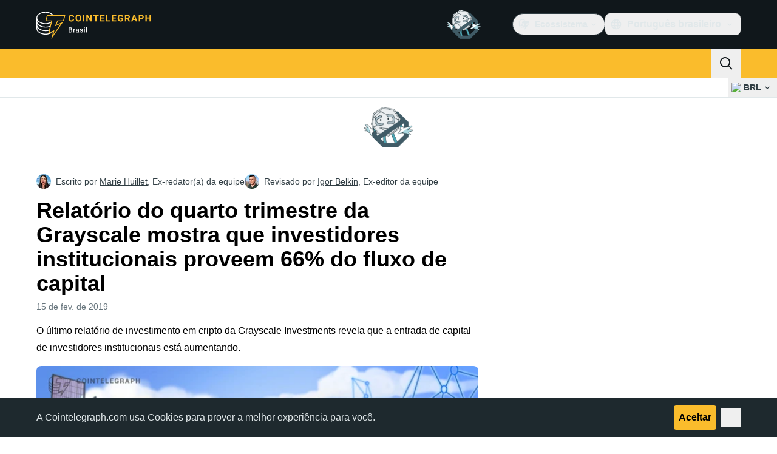

--- FILE ---
content_type: text/javascript; charset=utf-8
request_url: https://br.cointelegraph.com/_duck/ducklings/DBtQ45yg.js
body_size: 304
content:
import{d as f,L as u,b2 as _,c as b,o as s,n as r,F as e,ao as n,a8 as i,bF as g,C as m,a9 as p,D as y,as as h,aC as w,aQ as k}from"./BQPnIqZ_.js";import{_ as x}from"./CejciXof.js";import{useLanguageOffer as v}from"./DEkSO6oZ.js";import{_ as C}from"./EXtacmIj.js";import{_ as T}from"./D49nFwjI.js";import"./DXcRWECv.js";import"./Qd3Ysu3F.js";import"./Ch6w-Nk4.js";import"./DN7F_gb1.js";import"./mxZ5I4UU.js";import"./C4Apk1tS.js";import"./xBRAsqDU.js";import"./C69A0pwv.js";import"./C9VVbmgV.js";import"./DzoArZnI.js";import"./DOAh5jHT.js";import"./BudI7F6Y.js";import"./GkehEg_F.js";import"./BR31v_KR.js";import"./dYsjw8Po.js";import"./CcoY3Xme.js";import"./CVFRlEva.js";import"./BGBF_hzw.js";import"./6cUrTxac.js";import"./DiPFtPSx.js";import"./BAh8pmbC.js";import"./C9zeVl3o.js";import"./DifiP4Nk.js";import"./BKc4UPUb.js";import"./CkkZXkhO.js";import"./BQZO9aAb.js";import"./C2yRzrCl.js";import"./DE0ai6tZ.js";import"./BODFVx0W.js";import"./1sC9Ikd9.js";import"./CzuydbEY.js";import"./Ej8TkzKD.js";import"./gQTBDYzQ.js";import"./DX-0DWAS.js";import"./6qvK4UCF.js";import"./DxoEuYTC.js";try{let a=typeof window<"u"?window:typeof global<"u"?global:typeof globalThis<"u"?globalThis:typeof self<"u"?self:{},o=new a.Error().stack;o&&(a._sentryDebugIds=a._sentryDebugIds||{},a._sentryDebugIds[o]="11da3cc5-ae3e-4f15-8bbd-8987543872ac",a._sentryDebugIdIdentifier="sentry-dbid-11da3cc5-ae3e-4f15-8bbd-8987543872ac")}catch{}const $={class:"flex w-full justify-between gap-0.5"},B=f({__name:"MobileTopBar",setup(a){const{setLanguageOfferStatus:o}=v(),t=u(!1),c=()=>{o(t.value),t.value=!t.value},l=_("new_year_theme");return(d,I)=>(s(),b("header",{"data-ct-theme":"dark",class:r(["header",{"fixed bottom-0 left-0 right-0 top-0 z-10 flex h-full w-full flex-col overflow-auto":e(t),relative:!e(t)}]),"data-testid":"mobile-header"},[n("div",{class:r(["z-[1] flex items-center gap-3 bg-ct-ds-bg-1",{"sticky top-0":e(t),[d.$style["new-year-bg"]]:e(l)}])},[n("div",$,[i(e(g),{class:"ps-3"}),i(e(x),{key:"in_mobile_header",place:"in_mobile_header","data-testid":"mobile-banner",class:"me-4 h-6 w-[72px] self-center",config:{showAdLabel:!0,adLabelPosition:"outside-right-top"}})]),i(T),n("button",{class:r(["text-ct-ds-default p-3 leading-none focus:outline-none tablet:p-4",{"bg-ct-ds-accent-primary-default":!e(t),"text-ct-ds-fg-default":e(t),"bg-ct-ds-bg-1":e(t)&&!e(l)}]),"data-testid":"mobile-header-toggle",onClick:c},[e(t)?(s(),m(e(p),{key:0,name:"mark-x",size:"24"})):(s(),m(e(p),{key:1,name:"app-menu-hamburger",size:"24"}))],2)],2),i(w,{enterFromClass:"opacity-0 ease-in",enterActiveClass:"transition",leaveActiveClass:"transition",leaveToClass:"opacity-0 ease-out"},{default:y(()=>[e(t)?(s(),m(C,{key:0,class:"mobile-menu"})):h("",!0)]),_:1})],2))}}),z={"mobile-menu":"_mobile-menu_1tis7_1","new-year-bg":"_new-year-bg_1tis7_5"},D={$style:z},ye=k(B,[["__cssModules",D]]);export{ye as default};


--- FILE ---
content_type: text/javascript; charset=utf-8
request_url: https://br.cointelegraph.com/_duck/ducklings/DifiP4Nk.js
body_size: 61
content:
import{L as o}from"./BQPnIqZ_.js";import{o as c}from"./DiPFtPSx.js";try{let e=typeof window<"u"?window:typeof global<"u"?global:typeof globalThis<"u"?globalThis:typeof self<"u"?self:{},l=new e.Error().stack;l&&(e._sentryDebugIds=e._sentryDebugIds||{},e._sentryDebugIds[l]="c3560e8f-34d0-409d-b858-88a56a120938",e._sentryDebugIdIdentifier="sentry-dbid-c3560e8f-34d0-409d-b858-88a56a120938")}catch{}function a(e){return[e.screenX,e.screenY]}function h(){let e=o([-1,-1]);return{wasMoved(l){let r=a(l);return e.value[0]===r[0]&&e.value[1]===r[1]?!1:(e.value=r,!0)},update(l){e.value=a(l)}}}function g(e){throw new Error("Unexpected object: "+e)}var b=(e=>(e[e.First=0]="First",e[e.Previous=1]="Previous",e[e.Next=2]="Next",e[e.Last=3]="Last",e[e.Specific=4]="Specific",e[e.Nothing=5]="Nothing",e))(b||{});function m(e,l){let r=l.resolveItems();if(r.length<=0)return null;let n=l.resolveActiveIndex(),u=n??-1;switch(e.focus){case 0:{for(let t=0;t<r.length;++t)if(!l.resolveDisabled(r[t],t,r))return t;return n}case 1:{u===-1&&(u=r.length);for(let t=u-1;t>=0;--t)if(!l.resolveDisabled(r[t],t,r))return t;return n}case 2:{for(let t=u+1;t<r.length;++t)if(!l.resolveDisabled(r[t],t,r))return t;return n}case 3:{for(let t=r.length-1;t>=0;--t)if(!l.resolveDisabled(r[t],t,r))return t;return n}case 4:{for(let t=0;t<r.length;++t)if(l.resolveId(r[t],t,r)===e.id)return t;return n}case 5:return null;default:g(e)}}let f=/([\u2700-\u27BF]|[\uE000-\uF8FF]|\uD83C[\uDC00-\uDFFF]|\uD83D[\uDC00-\uDFFF]|[\u2011-\u26FF]|\uD83E[\uDD10-\uDDFF])/g;function s(e){var l,r;let n=(l=e.innerText)!=null?l:"",u=e.cloneNode(!0);if(!(u instanceof HTMLElement))return n;let t=!1;for(let d of u.querySelectorAll('[hidden],[aria-hidden],[role="img"]'))d.remove(),t=!0;let i=t?(r=u.innerText)!=null?r:"":n;return f.test(i)&&(i=i.replace(f,"")),i}function v(e){let l=e.getAttribute("aria-label");if(typeof l=="string")return l.trim();let r=e.getAttribute("aria-labelledby");if(r){let n=r.split(" ").map(u=>{let t=document.getElementById(u);if(t){let i=t.getAttribute("aria-label");return typeof i=="string"?i.trim():s(t).trim()}return null}).filter(Boolean);if(n.length>0)return n.join(", ")}return s(e).trim()}function F(e){let l=o(""),r=o("");return()=>{let n=c(e);if(!n)return"";let u=n.innerText;if(l.value===u)return r.value;let t=v(n).trim().toLowerCase();return l.value=u,r.value=t,t}}export{b as c,m as f,F as p,h as u};


--- FILE ---
content_type: text/javascript; charset=utf-8
request_url: https://br.cointelegraph.com/_duck/ducklings/B3n0H8KW.js
body_size: 30664
content:
var ts=Object.defineProperty;var es=(o,t,e)=>t in o?ts(o,t,{enumerable:!0,configurable:!0,writable:!0,value:e}):o[t]=e;var mt=(o,t,e)=>es(o,typeof t!="symbol"?t+"":t,e);import{_ as os}from"./DrxKNtdD.js";import{d as b,B as z,C as _,o as p,D as y,r as M,E as U,F as a,c as v,l as T,a8 as g,bD as De,a2 as Fe,cs as ss,bY as Be,b6 as ns,bX as ze,L as N,ds as is,a1 as He,bt as wt,bu as vt,fK as as,aE as Ht,N as X,aI as jt,fL as Wt,b8 as et,fM as rs,aH as ls,cq as cs,e9 as de,ay as ot,Y as R,dQ as ds,ar as rt,b1 as xt,aJ as Ue,ao as P,as as k,n as $,a9 as F,w as Zt,x as qt,y as D,z as yt,H as us,I as ps,J as fs,ab as hs,fN as ms,A as H,fO as gs,aO as L,fP as _s,p as ys,fQ as bs,T as Gt,e as w,bk as ws,bE as vs,fR as ks,bn as At,bw as Yt,dq as Es,aP as Xt,M as kt,k as Ts,cc as Ve,at as B,cw as Cs,u as Is,aT as Ke,t as je,bl as Ot,ak as ue,b2 as j,a3 as We,s as Ps,a4 as Ze,R as As,_ as pe,b as V,dG as xs,bh as Jt,aA as Et,bd as qe,fS as Ss,O as Ge,aQ as pt,bf as Rs,fT as Ls,b5 as fe,b0 as Os,aw as Y,aD as $s,au as K,az as Ms,be as Ns,bR as ft,bT as Ds,v as Fs,fU as Bs,aC as he,Q as zs,fV as Hs,fW as Us,fX as Vs,an as Qt,ap as Ks,aq as js,av as te,q as Ye,Z as Ws,ba as Zs,fY as qs,bm as Gs,aX as Ys,fZ as Xs,bo as Js,bi as Qs}from"./BQPnIqZ_.js";import{s as tn,z as en,A as on,f as ht,B as sn,D as ee,F as nn,N as an,G as rn,H as ln,I as oe,h as cn,r as dn,l as J,k as $t,J as un,n as pn,K as fn,L as Mt,M as hn,O as mn,Q as gn,w as _n,j as Q,R as Xe,u as yn,v as me,e as bt,i as Tt,x as Je,d as ct,m as Qe,b as bn,S as to,U as wn,V as vn,W as kn,X as En,Y as eo,Z as Tn,_ as Cn,q as ge,o as _e,$ as In,a0 as Pn,a1 as An,a2 as xn,a3 as Sn,a4 as Rn,a5 as Ln,a6 as On,t as $n}from"./iGlBfFev.js";import{u as Mn}from"./BGsTu1wR.js";import{_ as ye}from"./uEmxHRR1.js";import{f as oo}from"./ef4s_Dl9.js";import{u as Nn,_ as _t}from"./CejciXof.js";import{g as Dn}from"./BR31v_KR.js";import{p as Fn}from"./0pLPhCJa.js";import{i as Bn,d as so,e as zn,f as Hn,g as Un,u as se,a as no,b as io,c as ao,_ as ro}from"./D2GaBnd5.js";import{_ as lo}from"./BAezvoOt.js";import{_ as co}from"./BV-0lfN-.js";import{_ as ne}from"./CcoY3Xme.js";import{i as Vn,a as uo,c as ie,b as po,u as Kn,_ as jn}from"./CbiuDrCZ.js";import{_ as fo}from"./CLegAaZ0.js";import{P as dt,_ as ho,a as mo}from"./D_2xUp0r.js";import{u as go,a as St}from"./Cbz9bOLe.js";import{g as _o}from"./DRtCs2Wj.js";import{_ as Wn}from"./CM5Y_cz7.js";import{_ as Zn}from"./CIlmq-r7.js";import{S as qn}from"./BYeOeCCg.js";try{let o=typeof window<"u"?window:typeof global<"u"?global:typeof globalThis<"u"?globalThis:typeof self<"u"?self:{},t=new o.Error().stack;t&&(o._sentryDebugIds=o._sentryDebugIds||{},o._sentryDebugIds[t]="7f53e209-f237-4b4a-8933-5c2d9643ef6d",o._sentryDebugIdIdentifier="sentry-dbid-7f53e209-f237-4b4a-8933-5c2d9643ef6d")}catch{}const Gn=b({__name:"DialogDescription",props:{asChild:{type:Boolean},as:{default:"p"}},setup(o){const t=o;z();const e=Bn();return(n,s)=>(p(),_(a(dt),U(t,{id:a(e).descriptionId}),{default:y(()=>[M(n.$slots,"default")]),_:3},16,["id"]))}}),Yn={key:0,d:"M0 0L6 6L12 0"},Xn={key:1,d:"M0 0L4.58579 4.58579C5.36683 5.36683 6.63316 5.36684 7.41421 4.58579L12 0"},Jn=b({__name:"Arrow",props:{width:{default:10},height:{default:5},rounded:{type:Boolean},asChild:{type:Boolean},as:{default:"svg"}},setup(o){const t=o;return z(),(e,n)=>(p(),_(a(dt),U(t,{width:e.width,height:e.height,viewBox:e.asChild?void 0:"0 0 12 6",preserveAspectRatio:e.asChild?void 0:"none"}),{default:y(()=>[M(e.$slots,"default",{},()=>[e.rounded?(p(),v("path",Xn)):(p(),v("path",Yn))])]),_:3},16,["width","height","viewBox","preserveAspectRatio"]))}}),Qn={top:"bottom",right:"left",bottom:"top",left:"right"},yo=b({inheritAttrs:!1,__name:"PopperArrow",props:{width:{},height:{},rounded:{type:Boolean},asChild:{type:Boolean},as:{default:"svg"}},setup(o){const{forwardRef:t}=z(),e=Vn(),n=T(()=>Qn[e.placedSide.value]);return(s,i)=>{var r,l,c,d;return p(),v("span",{ref:u=>{a(e).onArrowChange(u)},style:De({position:"absolute",left:(r=a(e).arrowX)!=null&&r.value?`${(l=a(e).arrowX)==null?void 0:l.value}px`:void 0,top:(c=a(e).arrowY)!=null&&c.value?`${(d=a(e).arrowY)==null?void 0:d.value}px`:void 0,[n.value]:0,transformOrigin:{top:"",right:"0 0",bottom:"center 0",left:"100% 0"}[a(e).placedSide.value],transform:{top:"translateY(100%)",right:"translateY(50%) rotate(90deg) translateX(-50%)",bottom:"rotate(180deg)",left:"translateY(50%) rotate(-90deg) translateX(50%)"}[a(e).placedSide.value],visibility:a(e).shouldHideArrow.value?"hidden":void 0})},[g(Jn,U(s.$attrs,{ref:a(t),style:{display:"block"},as:s.as,"as-child":s.asChild,rounded:s.rounded,width:s.width,height:s.height}),{default:y(()=>[M(s.$slots,"default")]),_:3},16,["as","as-child","rounded","width","height"])],4)}}});let Nt=0;function ti(){Fe(o=>{if(!ss)return;const t=document.querySelectorAll("[data-reka-focus-guard]");document.body.insertAdjacentElement("afterbegin",t[0]??be()),document.body.insertAdjacentElement("beforeend",t[1]??be()),Nt++,o(()=>{Nt===1&&document.querySelectorAll("[data-reka-focus-guard]").forEach(e=>e.remove()),Nt--})})}function be(){const o=document.createElement("span");return o.setAttribute("data-reka-focus-guard",""),o.tabIndex=0,o.style.outline="none",o.style.opacity="0",o.style.position="fixed",o.style.pointerEvents="none",o}const[lt,ei]=Be("PopoverRoot"),oi=b({__name:"PopoverRoot",props:{defaultOpen:{type:Boolean,default:!1},open:{type:Boolean,default:void 0},modal:{type:Boolean,default:!1}},emits:["update:open"],setup(o,{emit:t}){const e=o,n=t,{modal:s}=ns(e),i=ze(e,"open",n,{defaultValue:e.defaultOpen,passive:e.open===void 0}),r=N(),l=N(!1);return ei({contentId:"",triggerId:"",modal:s,open:i,onOpenChange:c=>{i.value=c},onOpenToggle:()=>{i.value=!i.value},triggerElement:r,hasCustomAnchor:l}),(c,d)=>(p(),_(a(uo),null,{default:y(()=>[M(c.$slots,"default",{open:a(i)})]),_:3}))}}),si=b({__name:"PopoverAnchor",props:{reference:{},asChild:{type:Boolean},as:{}},setup(o){const t=o;z();const e=lt();return is(()=>{e.hasCustomAnchor.value=!0}),He(()=>{e.hasCustomAnchor.value=!1}),(n,s)=>(p(),_(a(ie),wt(vt(t)),{default:y(()=>[M(n.$slots,"default")]),_:3},16))}}),ni=b({__name:"PopoverArrow",props:{width:{default:10},height:{default:5},rounded:{type:Boolean},asChild:{type:Boolean},as:{default:"svg"}},setup(o){const t=o;return z(),(e,n)=>(p(),_(a(yo),wt(vt(t)),{default:y(()=>[M(e.$slots,"default")]),_:3},16))}}),ii=b({__name:"PopoverClose",props:{asChild:{type:Boolean},as:{default:"button"}},setup(o){const t=o;z();const e=lt();return(n,s)=>(p(),_(a(dt),{type:n.as==="button"?"button":void 0,as:n.as,"as-child":t.asChild,onClick:s[0]||(s[0]=i=>a(e).onOpenChange(!1))},{default:y(()=>[M(n.$slots,"default")]),_:3},8,["type","as","as-child"]))}}),ai=b({__name:"PopoverPortal",props:{to:{},disabled:{type:Boolean},defer:{type:Boolean},forceMount:{type:Boolean}},setup(o){const t=o;return(e,n)=>(p(),_(a(so),wt(vt(t)),{default:y(()=>[M(e.$slots,"default")]),_:3},16))}}),bo=b({__name:"PopoverContentImpl",props:{trapFocus:{type:Boolean},side:{},sideOffset:{},align:{},alignOffset:{},avoidCollisions:{type:Boolean},collisionBoundary:{},collisionPadding:{},arrowPadding:{},sticky:{},hideWhenDetached:{type:Boolean},positionStrategy:{},updatePositionStrategy:{},disableUpdateOnLayoutShift:{type:Boolean},prioritizePosition:{type:Boolean},reference:{},asChild:{type:Boolean},as:{},disableOutsidePointerEvents:{type:Boolean}},emits:["escapeKeyDown","pointerDownOutside","focusOutside","interactOutside","openAutoFocus","closeAutoFocus"],setup(o,{emit:t}){const e=o,n=t,s=go(as(e,"trapFocus","disableOutsidePointerEvents")),{forwardRef:i}=z(),r=lt();return ti(),(l,c)=>(p(),_(a(zn),{"as-child":"",loop:"",trapped:l.trapFocus,onMountAutoFocus:c[5]||(c[5]=d=>n("openAutoFocus",d)),onUnmountAutoFocus:c[6]||(c[6]=d=>n("closeAutoFocus",d))},{default:y(()=>[g(a(ho),{"as-child":"","disable-outside-pointer-events":l.disableOutsidePointerEvents,onPointerDownOutside:c[0]||(c[0]=d=>n("pointerDownOutside",d)),onInteractOutside:c[1]||(c[1]=d=>n("interactOutside",d)),onEscapeKeyDown:c[2]||(c[2]=d=>n("escapeKeyDown",d)),onFocusOutside:c[3]||(c[3]=d=>n("focusOutside",d)),onDismiss:c[4]||(c[4]=d=>a(r).onOpenChange(!1))},{default:y(()=>[g(a(po),U(a(s),{id:a(r).contentId,ref:a(i),"data-state":a(r).open.value?"open":"closed","aria-labelledby":a(r).triggerId,style:{"--reka-popover-content-transform-origin":"var(--reka-popper-transform-origin)","--reka-popover-content-available-width":"var(--reka-popper-available-width)","--reka-popover-content-available-height":"var(--reka-popper-available-height)","--reka-popover-trigger-width":"var(--reka-popper-anchor-width)","--reka-popover-trigger-height":"var(--reka-popper-anchor-height)"},role:"dialog"}),{default:y(()=>[M(l.$slots,"default")]),_:3},16,["id","data-state","aria-labelledby"])]),_:3},8,["disable-outside-pointer-events"])]),_:3},8,["trapped"]))}}),ri=b({__name:"PopoverContentModal",props:{side:{},sideOffset:{},align:{},alignOffset:{},avoidCollisions:{type:Boolean},collisionBoundary:{},collisionPadding:{},arrowPadding:{},sticky:{},hideWhenDetached:{type:Boolean},positionStrategy:{},updatePositionStrategy:{},disableUpdateOnLayoutShift:{type:Boolean},prioritizePosition:{type:Boolean},reference:{},asChild:{type:Boolean},as:{},disableOutsidePointerEvents:{type:Boolean}},emits:["escapeKeyDown","pointerDownOutside","focusOutside","interactOutside","openAutoFocus","closeAutoFocus"],setup(o,{emit:t}){const e=o,n=t,s=lt(),i=N(!1);Hn(!0);const r=St(e,n),{forwardRef:l,currentElement:c}=z();return Un(c),(d,u)=>(p(),_(bo,U(a(r),{ref:a(l),"trap-focus":a(s).open.value,"disable-outside-pointer-events":"",onCloseAutoFocus:u[0]||(u[0]=Ht(f=>{var h;n("closeAutoFocus",f),i.value||(h=a(s).triggerElement.value)==null||h.focus()},["prevent"])),onPointerDownOutside:u[1]||(u[1]=f=>{n("pointerDownOutside",f);const h=f.detail.originalEvent,m=h.button===0&&h.ctrlKey===!0,E=h.button===2||m;i.value=E}),onFocusOutside:u[2]||(u[2]=Ht(()=>{},["prevent"]))}),{default:y(()=>[M(d.$slots,"default")]),_:3},16,["trap-focus"]))}}),li=b({__name:"PopoverContentNonModal",props:{side:{},sideOffset:{},align:{},alignOffset:{},avoidCollisions:{type:Boolean},collisionBoundary:{},collisionPadding:{},arrowPadding:{},sticky:{},hideWhenDetached:{type:Boolean},positionStrategy:{},updatePositionStrategy:{},disableUpdateOnLayoutShift:{type:Boolean},prioritizePosition:{type:Boolean},reference:{},asChild:{type:Boolean},as:{},disableOutsidePointerEvents:{type:Boolean}},emits:["escapeKeyDown","pointerDownOutside","focusOutside","interactOutside","openAutoFocus","closeAutoFocus"],setup(o,{emit:t}){const e=o,n=t,s=lt(),i=N(!1),r=N(!1),l=St(e,n);return(c,d)=>(p(),_(bo,U(a(l),{"trap-focus":!1,"disable-outside-pointer-events":!1,onCloseAutoFocus:d[0]||(d[0]=u=>{var f;n("closeAutoFocus",u),u.defaultPrevented||(i.value||(f=a(s).triggerElement.value)==null||f.focus(),u.preventDefault()),i.value=!1,r.value=!1}),onInteractOutside:d[1]||(d[1]=async u=>{var m;n("interactOutside",u),u.defaultPrevented||(i.value=!0,u.detail.originalEvent.type==="pointerdown"&&(r.value=!0));const f=u.target;((m=a(s).triggerElement.value)==null?void 0:m.contains(f))&&u.preventDefault(),u.detail.originalEvent.type==="focusin"&&r.value&&u.preventDefault()})}),{default:y(()=>[M(c.$slots,"default")]),_:3},16))}}),ci=b({__name:"PopoverContent",props:{forceMount:{type:Boolean},side:{},sideOffset:{},align:{},alignOffset:{},avoidCollisions:{type:Boolean},collisionBoundary:{},collisionPadding:{},arrowPadding:{},sticky:{},hideWhenDetached:{type:Boolean},positionStrategy:{},updatePositionStrategy:{},disableUpdateOnLayoutShift:{type:Boolean},prioritizePosition:{type:Boolean},reference:{},asChild:{type:Boolean},as:{},disableOutsidePointerEvents:{type:Boolean}},emits:["escapeKeyDown","pointerDownOutside","focusOutside","interactOutside","openAutoFocus","closeAutoFocus"],setup(o,{emit:t}){const e=o,n=t,s=lt(),i=St(e,n),{forwardRef:r}=z();return s.contentId||(s.contentId=se(void 0,"reka-popover-content")),(l,c)=>(p(),_(a(mo),{present:l.forceMount||a(s).open.value},{default:y(()=>[a(s).modal.value?(p(),_(ri,U({key:0},a(i),{ref:a(r)}),{default:y(()=>[M(l.$slots,"default")]),_:3},16)):(p(),_(li,U({key:1},a(i),{ref:a(r)}),{default:y(()=>[M(l.$slots,"default")]),_:3},16))]),_:3},8,["present"]))}}),di=b({__name:"PopoverTrigger",props:{asChild:{type:Boolean},as:{default:"button"}},setup(o){const t=o,e=lt(),{forwardRef:n,currentElement:s}=z();return e.triggerId||(e.triggerId=se(void 0,"reka-popover-trigger")),X(()=>{e.triggerElement.value=s.value}),(i,r)=>(p(),_(jt(a(e).hasCustomAnchor.value?a(dt):a(ie)),{"as-child":""},{default:y(()=>[g(a(dt),{id:a(e).triggerId,ref:a(n),type:i.as==="button"?"button":void 0,"aria-haspopup":"dialog","aria-expanded":a(e).open.value,"aria-controls":a(e).contentId,"data-state":a(e).open.value?"open":"closed",as:i.as,"as-child":t.asChild,onClick:a(e).onOpenToggle},{default:y(()=>[M(i.$slots,"default")]),_:3},8,["id","type","aria-expanded","aria-controls","data-state","as","as-child","onClick"])]),_:3}))}}),ui=b({__name:"TooltipArrow",props:{width:{default:10},height:{default:5},asChild:{type:Boolean},as:{default:"svg"}},setup(o){const t=o;return z(),(e,n)=>(p(),_(a(yo),wt(vt(t)),{default:y(()=>[M(e.$slots,"default")]),_:3},16))}}),wo="tooltip.open",[Rt,pi]=Be("TooltipRoot"),fi=b({__name:"TooltipRoot",props:{defaultOpen:{type:Boolean,default:!1},open:{type:Boolean,default:void 0},delayDuration:{default:void 0},disableHoverableContent:{type:Boolean,default:void 0},disableClosingTrigger:{type:Boolean,default:void 0},disabled:{type:Boolean,default:void 0},ignoreNonKeyboardFocus:{type:Boolean,default:void 0}},emits:["update:open"],setup(o,{emit:t}){const e=o,n=t;z();const s=Wt(),i=T(()=>e.disableHoverableContent??s.disableHoverableContent.value),r=T(()=>e.disableClosingTrigger??s.disableClosingTrigger.value),l=T(()=>e.disabled??s.disabled.value),c=T(()=>e.delayDuration??s.delayDuration.value),d=T(()=>e.ignoreNonKeyboardFocus??s.ignoreNonKeyboardFocus.value),u=ze(e,"open",n,{defaultValue:e.defaultOpen,passive:e.open===void 0});et(u,S=>{s.onClose&&(S?(s.onOpen(),document.dispatchEvent(new CustomEvent(wo))):s.onClose())});const f=N(!1),h=N(),m=T(()=>u.value?f.value?"delayed-open":"instant-open":"closed"),{start:E,stop:I}=rs(()=>{f.value=!0,u.value=!0},c,{immediate:!1});function O(){I(),f.value=!1,u.value=!0}function A(){I(),u.value=!1}function C(){E()}return pi({contentId:"",open:u,stateAttribute:m,trigger:h,onTriggerChange(S){h.value=S},onTriggerEnter(){s.isOpenDelayed.value?C():O()},onTriggerLeave(){i.value?A():I()},onOpen:O,onClose:A,disableHoverableContent:i,disableClosingTrigger:r,disabled:l,ignoreNonKeyboardFocus:d}),(S,W)=>(p(),_(a(uo),null,{default:y(()=>[M(S.$slots,"default",{open:a(u)})]),_:3}))}}),vo=b({__name:"TooltipContentImpl",props:{ariaLabel:{},asChild:{type:Boolean},as:{},side:{default:"top"},sideOffset:{default:0},align:{default:"center"},alignOffset:{},avoidCollisions:{type:Boolean,default:!0},collisionBoundary:{default:()=>[]},collisionPadding:{default:0},arrowPadding:{default:0},sticky:{default:"partial"},hideWhenDetached:{type:Boolean,default:!1},positionStrategy:{},updatePositionStrategy:{}},emits:["escapeKeyDown","pointerDownOutside"],setup(o,{emit:t}){const e=o,n=t,s=Rt(),{forwardRef:i}=z(),r=ls(),l=T(()=>{var u;return(u=r.default)==null?void 0:u.call(r,{})}),c=T(()=>{var h;if(e.ariaLabel)return e.ariaLabel;let u="";function f(m){typeof m.children=="string"&&m.type!==cs?u+=m.children:Array.isArray(m.children)&&m.children.forEach(E=>f(E))}return(h=l.value)==null||h.forEach(m=>f(m)),u}),d=T(()=>{const{ariaLabel:u,...f}=e;return f});return X(()=>{de(window,"scroll",u=>{const f=u.target;f!=null&&f.contains(s.trigger.value)&&s.onClose()}),de(window,wo,s.onClose)}),(u,f)=>(p(),_(a(ho),{"as-child":"","disable-outside-pointer-events":!1,onEscapeKeyDown:f[0]||(f[0]=h=>n("escapeKeyDown",h)),onPointerDownOutside:f[1]||(f[1]=h=>{var m;a(s).disableClosingTrigger.value&&((m=a(s).trigger.value)!=null&&m.contains(h.target))&&h.preventDefault(),n("pointerDownOutside",h)}),onFocusOutside:f[2]||(f[2]=Ht(()=>{},["prevent"])),onDismiss:f[3]||(f[3]=h=>a(s).onClose())},{default:y(()=>[g(a(po),U({ref:a(i),"data-state":a(s).stateAttribute.value},{...u.$attrs,...d.value},{style:{"--reka-tooltip-content-transform-origin":"var(--reka-popper-transform-origin)","--reka-tooltip-content-available-width":"var(--reka-popper-available-width)","--reka-tooltip-content-available-height":"var(--reka-popper-available-height)","--reka-tooltip-trigger-width":"var(--reka-popper-anchor-width)","--reka-tooltip-trigger-height":"var(--reka-popper-anchor-height)"}}),{default:y(()=>[M(u.$slots,"default"),g(a(lo),{id:a(s).contentId,role:"tooltip"},{default:y(()=>[ot(R(c.value),1)]),_:1},8,["id"])]),_:3},16,["data-state"])]),_:3}))}}),hi=b({__name:"TooltipContentHoverable",props:{ariaLabel:{},asChild:{type:Boolean},as:{},side:{},sideOffset:{},align:{},alignOffset:{},avoidCollisions:{type:Boolean},collisionBoundary:{},collisionPadding:{},arrowPadding:{},sticky:{},hideWhenDetached:{type:Boolean},positionStrategy:{},updatePositionStrategy:{}},setup(o){const e=go(o),{forwardRef:n,currentElement:s}=z(),{trigger:i,onClose:r}=Rt(),l=Wt(),{isPointerInTransit:c,onPointerExit:d}=Kn(i,s);return l.isPointerInTransitRef=c,d(()=>{r()}),(u,f)=>(p(),_(vo,U({ref:a(n)},a(e)),{default:y(()=>[M(u.$slots,"default")]),_:3},16))}}),mi=b({__name:"TooltipContent",props:{forceMount:{type:Boolean},ariaLabel:{},asChild:{type:Boolean},as:{},side:{default:"top"},sideOffset:{},align:{},alignOffset:{},avoidCollisions:{type:Boolean},collisionBoundary:{},collisionPadding:{},arrowPadding:{},sticky:{},hideWhenDetached:{type:Boolean},positionStrategy:{},updatePositionStrategy:{}},emits:["escapeKeyDown","pointerDownOutside"],setup(o,{emit:t}){const e=o,n=t,s=Rt(),i=St(e,n),{forwardRef:r}=z();return(l,c)=>(p(),_(a(mo),{present:l.forceMount||a(s).open.value},{default:y(()=>[(p(),_(jt(a(s).disableHoverableContent.value?vo:hi),U({ref:a(r)},a(i)),{default:y(()=>[M(l.$slots,"default")]),_:3},16))]),_:3},8,["present"]))}}),gi=b({__name:"TooltipPortal",props:{to:{},disabled:{type:Boolean},defer:{type:Boolean},forceMount:{type:Boolean}},setup(o){const t=o;return(e,n)=>(p(),_(a(so),wt(vt(t)),{default:y(()=>[M(e.$slots,"default")]),_:3},16))}}),_i=b({__name:"TooltipTrigger",props:{reference:{},asChild:{type:Boolean},as:{default:"button"}},setup(o){const t=o,e=Rt(),n=Wt();e.contentId||(e.contentId=se(void 0,"reka-tooltip-content"));const{forwardRef:s,currentElement:i}=z(),r=N(!1),l=N(!1),c=T(()=>e.disabled.value?{}:{click:I,focus:m,pointermove:f,pointerleave:h,pointerdown:u,blur:E});X(()=>{e.onTriggerChange(i.value)});function d(){setTimeout(()=>{r.value=!1},1)}function u(){e.open&&!e.disableClosingTrigger.value&&e.onClose(),r.value=!0,document.addEventListener("pointerup",d,{once:!0})}function f(O){O.pointerType!=="touch"&&!l.value&&!n.isPointerInTransitRef.value&&(e.onTriggerEnter(),l.value=!0)}function h(){e.onTriggerLeave(),l.value=!1}function m(O){var A,C;r.value||e.ignoreNonKeyboardFocus.value&&!((C=(A=O.target).matches)!=null&&C.call(A,":focus-visible"))||e.onOpen()}function E(){e.onClose()}function I(){e.disableClosingTrigger.value||e.onClose()}return(O,A)=>(p(),_(a(ie),{"as-child":"",reference:O.reference},{default:y(()=>[g(a(dt),U({ref:a(s),"aria-describedby":a(e).open.value?a(e).contentId:void 0,"data-state":a(e).stateAttribute.value,as:O.as,"as-child":t.asChild,"data-grace-area-trigger":""},ds(c.value)),{default:y(()=>[M(O.$slots,"default")]),_:3},16,["aria-describedby","data-state","as","as-child"])]),_:3},8,["reference"]))}}),Dt=()=>"border-none outline-none cursor-pointer p-0 w-6 h-6 rounded-md bg-white relative ms-4 transition-colors duration-300",Ft=()=>`
    block relative text-ct-ds-fg-default hover:text-slate-500 absolute -top-1 -start-1
`;typeof Object.assign!="function"&&Object.defineProperty(Object,"assign",{value:function(t,e){if(t==null)throw new TypeError("Cannot convert undefined or null to object");for(var n=Object(t),s=1;s<arguments.length;s++){var i=arguments[s];if(i!=null)for(var r in i)Object.prototype.hasOwnProperty.call(i,r)&&(n[r]=i[r])}return n},writable:!0,configurable:!0});typeof Array.from!="function"&&(Array.from=function(o){return[].slice.call(o)});var yi=function(o){var t=document.implementation.createHTMLDocument("");return t.body.innerHTML=o,Array.from(t.body.children)[0]},nt=function(o,t){var e=document.createEvent("HTMLEvents");e.initEvent(t,!0,!1),o.dispatchEvent(e)},bi=function(){var o=function(s,i){this.el=s,this.zoomFactor=1,this.lastScale=1,this.offset={x:0,y:0},this.initialOffset={x:0,y:0},this.options=Object.assign({},this.defaults,i),this.setupMarkup(),this.bindEvents(),this.update(),this.isImageLoaded(this.el)&&(this.updateAspectRatio(),this.setupOffsets()),this.enable()},t=function(s,i){return s+i},e=function(s,i){return s>i-.01&&s<i+.01};o.prototype={defaults:{tapZoomFactor:2,zoomOutFactor:1.3,animationDuration:300,maxZoom:4,minZoom:.5,draggableUnzoomed:!0,lockDragAxis:!1,setOffsetsOnce:!1,use2d:!0,zoomStartEventName:"pz_zoomstart",zoomUpdateEventName:"pz_zoomupdate",zoomEndEventName:"pz_zoomend",dragStartEventName:"pz_dragstart",dragUpdateEventName:"pz_dragupdate",dragEndEventName:"pz_dragend",doubleTapEventName:"pz_doubletap",verticalPadding:0,horizontalPadding:0,onZoomStart:null,onZoomEnd:null,onZoomUpdate:null,onDragStart:null,onDragEnd:null,onDragUpdate:null,onDoubleTap:null},handleDragStart:function(s){nt(this.el,this.options.dragStartEventName),typeof this.options.onDragStart=="function"&&this.options.onDragStart(this,s),this.stopAnimation(),this.lastDragPosition=!1,this.hasInteraction=!0,this.handleDrag(s)},handleDrag:function(s){var i=this.getTouches(s)[0];this.drag(i,this.lastDragPosition),this.offset=this.sanitizeOffset(this.offset),this.lastDragPosition=i},handleDragEnd:function(){nt(this.el,this.options.dragEndEventName),typeof this.options.onDragEnd=="function"&&this.options.onDragEnd(this,event),this.end()},handleZoomStart:function(s){nt(this.el,this.options.zoomStartEventName),typeof this.options.onZoomStart=="function"&&this.options.onZoomStart(this,s),this.stopAnimation(),this.lastScale=1,this.nthZoom=0,this.lastZoomCenter=!1,this.hasInteraction=!0},handleZoom:function(s,i){var r=this.getTouchCenter(this.getTouches(s)),l=i/this.lastScale;this.lastScale=i,this.nthZoom+=1,this.nthZoom>3&&(this.scale(l,r),this.drag(r,this.lastZoomCenter)),this.lastZoomCenter=r},handleZoomEnd:function(){nt(this.el,this.options.zoomEndEventName),typeof this.options.onZoomEnd=="function"&&this.options.onZoomEnd(this,event),this.end()},handleDoubleTap:function(s){var i=this.getTouches(s)[0],r=this.zoomFactor>1?1:this.options.tapZoomFactor,l=this.zoomFactor,c=(function(d){this.scaleTo(l+d*(r-l),i)}).bind(this);this.hasInteraction||(this.isDoubleTap=!0,l>r&&(i=this.getCurrentZoomCenter()),this.animate(this.options.animationDuration,c,this.swing),nt(this.el,this.options.doubleTapEventName),typeof this.options.onDoubleTap=="function"&&this.options.onDoubleTap(this,s))},computeInitialOffset:function(){this.initialOffset={x:-Math.abs(this.el.offsetWidth*this.getInitialZoomFactor()-this.container.offsetWidth)/2,y:-Math.abs(this.el.offsetHeight*this.getInitialZoomFactor()-this.container.offsetHeight)/2}},resetOffset:function(){this.offset.x=this.initialOffset.x,this.offset.y=this.initialOffset.y},isImageLoaded:function(s){return s.nodeName==="IMG"?s.complete&&s.naturalHeight!==0:Array.from(s.querySelectorAll("img")).every(this.isImageLoaded)},setupOffsets:function(){this.options.setOffsetsOnce&&this._isOffsetsSet||(this._isOffsetsSet=!0,this.computeInitialOffset(),this.resetOffset())},sanitizeOffset:function(s){var i=this.el.offsetWidth*this.getInitialZoomFactor()*this.zoomFactor,r=this.el.offsetHeight*this.getInitialZoomFactor()*this.zoomFactor,l=i-this.getContainerX()+this.options.horizontalPadding,c=r-this.getContainerY()+this.options.verticalPadding,d=Math.max(l,0),u=Math.max(c,0),f=Math.min(l,0)-this.options.horizontalPadding,h=Math.min(c,0)-this.options.verticalPadding;return{x:Math.min(Math.max(s.x,f),d),y:Math.min(Math.max(s.y,h),u)}},scaleTo:function(s,i){this.scale(s/this.zoomFactor,i)},scale:function(s,i){s=this.scaleZoomFactor(s),this.addOffset({x:(s-1)*(i.x+this.offset.x),y:(s-1)*(i.y+this.offset.y)}),nt(this.el,this.options.zoomUpdateEventName),typeof this.options.onZoomUpdate=="function"&&this.options.onZoomUpdate(this,event)},scaleZoomFactor:function(s){var i=this.zoomFactor;return this.zoomFactor*=s,this.zoomFactor=Math.min(this.options.maxZoom,Math.max(this.zoomFactor,this.options.minZoom)),this.zoomFactor/i},canDrag:function(){return this.options.draggableUnzoomed||!e(this.zoomFactor,1)},drag:function(s,i){i&&(this.options.lockDragAxis?Math.abs(s.x-i.x)>Math.abs(s.y-i.y)?this.addOffset({x:-(s.x-i.x),y:0}):this.addOffset({y:-(s.y-i.y),x:0}):this.addOffset({y:-(s.y-i.y),x:-(s.x-i.x)}),nt(this.el,this.options.dragUpdateEventName),typeof this.options.onDragUpdate=="function"&&this.options.onDragUpdate(this,event))},getTouchCenter:function(s){return this.getVectorAvg(s)},getVectorAvg:function(s){return{x:s.map(function(i){return i.x}).reduce(t)/s.length,y:s.map(function(i){return i.y}).reduce(t)/s.length}},addOffset:function(s){this.offset={x:this.offset.x+s.x,y:this.offset.y+s.y}},sanitize:function(){this.zoomFactor<this.options.zoomOutFactor?this.zoomOutAnimation():this.isInsaneOffset(this.offset)&&this.sanitizeOffsetAnimation()},isInsaneOffset:function(s){var i=this.sanitizeOffset(s);return i.x!==s.x||i.y!==s.y},sanitizeOffsetAnimation:function(){var s=this.sanitizeOffset(this.offset),i={x:this.offset.x,y:this.offset.y},r=(function(l){this.offset.x=i.x+l*(s.x-i.x),this.offset.y=i.y+l*(s.y-i.y),this.update()}).bind(this);this.animate(this.options.animationDuration,r,this.swing)},zoomOutAnimation:function(){if(this.zoomFactor!==1){var s=this.zoomFactor,i=1,r=this.getCurrentZoomCenter(),l=(function(c){this.scaleTo(s+c*(i-s),r)}).bind(this);this.animate(this.options.animationDuration,l,this.swing)}},updateAspectRatio:function(){this.unsetContainerY(),this.setContainerY(this.container.parentElement.offsetHeight)},getInitialZoomFactor:function(){var s=this.container.offsetWidth/this.el.offsetWidth,i=this.container.offsetHeight/this.el.offsetHeight;return Math.min(s,i)},getAspectRatio:function(){return this.el.offsetWidth/this.el.offsetHeight},getCurrentZoomCenter:function(){var s=this.offset.x-this.initialOffset.x,i=-1*this.offset.x-s/(1/this.zoomFactor-1),r=this.offset.y-this.initialOffset.y,l=-1*this.offset.y-r/(1/this.zoomFactor-1);return{x:i,y:l}},getTouches:function(s){var i=this.container.getBoundingClientRect(),r=document.documentElement.scrollTop||document.body.scrollTop,l=document.documentElement.scrollLeft||document.body.scrollLeft,c=i.top+r,d=i.left+l;return Array.prototype.slice.call(s.touches).map(function(u){return{x:u.pageX-d,y:u.pageY-c}})},animate:function(s,i,r,l){var c=new Date().getTime(),d=(function(){if(this.inAnimation){var u=new Date().getTime()-c,f=u/s;u>=s?(i(1),l&&l(),this.update(),this.stopAnimation(),this.update()):(r&&(f=r(f)),i(f),this.update(),requestAnimationFrame(d))}}).bind(this);this.inAnimation=!0,requestAnimationFrame(d)},stopAnimation:function(){this.inAnimation=!1},swing:function(s){return-Math.cos(s*Math.PI)/2+.5},getContainerX:function(){return this.container.offsetWidth},getContainerY:function(){return this.container.offsetHeight},setContainerY:function(s){return this.container.style.height=s+"px"},unsetContainerY:function(){this.container.style.height=null},setupMarkup:function(){this.container=yi('<div class="pinch-zoom-container"></div>'),this.el.parentNode.insertBefore(this.container,this.el),this.container.appendChild(this.el),this.container.style.overflow="hidden",this.container.style.position="relative",this.el.style.webkitTransformOrigin="0% 0%",this.el.style.mozTransformOrigin="0% 0%",this.el.style.msTransformOrigin="0% 0%",this.el.style.oTransformOrigin="0% 0%",this.el.style.transformOrigin="0% 0%",this.el.style.position="absolute"},end:function(){this.hasInteraction=!1,this.sanitize(),this.update()},bindEvents:function(){var s=this;n(this.container,this),this.resizeHandler=this.update.bind(this),window.addEventListener("resize",this.resizeHandler),Array.from(this.el.querySelectorAll("img")).forEach(function(i){i.addEventListener("load",s.update.bind(s))}),this.el.nodeName==="IMG"&&this.el.addEventListener("load",this.update.bind(this))},update:function(s){s&&s.type==="resize"&&(this.updateAspectRatio(),this.setupOffsets()),s&&s.type==="load"&&(this.updateAspectRatio(),this.setupOffsets()),!this.updatePlanned&&(this.updatePlanned=!0,window.setTimeout((function(){this.updatePlanned=!1;var i=this.getInitialZoomFactor()*this.zoomFactor,r=-this.offset.x/i,l=-this.offset.y/i,c="scale3d("+i+", "+i+",1) translate3d("+r+"px,"+l+"px,0px)",d="scale("+i+", "+i+") translate("+r+"px,"+l+"px)",u=(function(){this.clone&&(this.clone.parentNode.removeChild(this.clone),delete this.clone)}).bind(this);!this.options.use2d||this.hasInteraction||this.inAnimation?(this.is3d=!0,u(),this.el.style.webkitTransform=c,this.el.style.mozTransform=d,this.el.style.msTransform=d,this.el.style.oTransform=d,this.el.style.transform=c):(this.is3d&&(this.clone=this.el.cloneNode(!0),this.clone.style.pointerEvents="none",this.container.appendChild(this.clone),window.setTimeout(u,200)),this.el.style.webkitTransform=d,this.el.style.mozTransform=d,this.el.style.msTransform=d,this.el.style.oTransform=d,this.el.style.transform=d,this.is3d=!1)}).bind(this),0))},enable:function(){this.enabled=!0},disable:function(){this.enabled=!1},destroy:function(){window.removeEventListener("resize",this.resizeHandler),this.container&&(this.container.remove(),this.container=null)}};var n=function(s,i){var r=null,l=0,c=null,d=null,u=function(C,S){if(r!==C){if(r&&!C)switch(r){case"zoom":i.handleZoomEnd(S);break;case"drag":i.handleDragEnd(S);break}switch(C){case"zoom":i.handleZoomStart(S);break;case"drag":i.handleDragStart(S);break}}r=C},f=function(C){l===2?u("zoom"):l===1&&i.canDrag()?u("drag",C):u(null,C)},h=function(C){return Array.from(C).map(function(S){return{x:S.pageX,y:S.pageY}})},m=function(C,S){var W,st;return W=C.x-S.x,st=C.y-S.y,Math.sqrt(W*W+st*st)},E=function(C,S){var W=m(C[0],C[1]),st=m(S[0],S[1]);return st/W},I=function(C){C.stopPropagation(),C.preventDefault()},O=function(C){var S=new Date().getTime();if(l>1&&(c=null),S-c<300)switch(I(C),i.handleDoubleTap(C),r){case"zoom":i.handleZoomEnd(C);break;case"drag":i.handleDragEnd(C);break}else i.isDoubleTap=!1;l===1&&(c=S)},A=!0;s.addEventListener("touchstart",function(C){i.enabled&&(A=!0,l=C.touches.length,O(C))},{passive:!1}),s.addEventListener("touchmove",function(C){if(i.enabled&&!i.isDoubleTap){if(A)f(C),r&&I(C),d=h(C.touches);else{switch(r){case"zoom":d.length==2&&C.touches.length==2&&i.handleZoom(C,E(d,h(C.touches)));break;case"drag":i.handleDrag(C);break}r&&(I(C),i.update())}A=!1}},{passive:!1}),s.addEventListener("touchend",function(C){i.enabled&&(l=C.touches.length,f(C))})};return o},wi=bi();const vi=["src","alt"],ki={class:"fixed right-6 top-6 z-20 flex"},Ei=5,Ti=b({__name:"CtImageModal",props:{src:{},alt:{},open:{type:Boolean}},emits:["close"],setup(o,{emit:t}){const e=rt(),n=t,s=N(0),i=xt("image"),r=h=>{h.target.nodeName==="DIV"&&n("close")},l=h=>{h.stopPropagation(),s.value<Ei&&s.value++},c=h=>{h.stopPropagation(),s.value>0&&s.value--},d=T(()=>({width:e.isDesktop?`${50+s.value*10}vw`:"full"}));let u=null;const f=h=>{u&&(u.destroy(),u=null),u=new wi(h,{use2d:!1,onDragEnd:m=>{const{offset:E,initialOffset:I,zoomFactor:O}=m;O===1&&Math.abs(E.y-I.y)>100&&n("close")}})};return et(i,h=>{h&&e.isMobileOrTablet&&f(h)}),Ue(()=>{u&&(u.destroy(),u=null)}),(h,m)=>(p(),_(a(ro),{open:h.open},{default:y(()=>[g(a(no),null,{default:y(()=>[g(a(io),{class:"fixed inset-0"}),g(a(ao),{"aria-describedby":void 0},{default:y(()=>[g(a(lo),{asChild:""},{default:y(()=>[g(a(co),null,{default:y(()=>[ot(R(h.alt),1)]),_:1})]),_:1}),P("div",{class:"fixed left-0 top-0 z-50 h-full w-full bg-[#000000B3] desktop:flex desktop:items-center desktop:justify-center","data-testid":"ct-image-modal-window",onClick:m[3]||(m[3]=E=>r(E))},[P("img",{ref:"image",src:h.src,alt:h.alt,style:De(a(d)),class:"z-10 h-auto min-w-full transition-opacity duration-150 md:min-w-[686px]","data-testid":"ct-image-modal-window-image"},null,12,vi),P("div",ki,[a(e).isDesktop?(p(),v("button",{key:0,class:$(a(Dt)()),"data-testid":"ct-image-modal-window-zoom-out",type:"button",onClick:m[0]||(m[0]=E=>c(E))},[g(a(F),{name:"math-minus-square-solid",class:$(a(Ft)()),size:"32"},null,8,["class"])],2)):k("",!0),a(e).isDesktop?(p(),v("button",{key:1,class:$(a(Dt)()),"data-testid":"ct-image-modal-window-zoom-in",type:"button",onClick:m[1]||(m[1]=E=>l(E))},[g(a(F),{name:"math-plus-square-solid",class:$(a(Ft)()),size:"32"},null,8,["class"])],2)):k("",!0),P("button",{class:$(["ms-8",a(Dt)()]),"data-testid":"ct-image-modal-window-close",type:"button",onClick:m[2]||(m[2]=E=>n("close"))},[g(a(F),{name:"math-multiply-square-solid",class:$(a(Ft)()),size:"32"},null,8,["class"])],2)])])]),_:1})]),_:1})]),_:1},8,["open"]))}}),Ci=D({errors:us(yt(gs())),data:yt(D({symbol:hs(H(),ms(decodeURIComponent)),count:fs(),hasOwn:ps()}))}),Ii=async o=>{const e=await Zt()(`post-translates/${o.postTranslateId}/reactions`,{responseType:"json",method:"GET"});return qt(Ci,e)},Pi=async o=>{await Zt()(`post-translates/${o.postTranslateId}/reactions`,{responseType:"json",method:"POST",body:{symbol:encodeURIComponent(o.symbol)}})},Ai=async o=>{await Zt()(`post-translates/${o.postTranslateId}/shared-count-increments`,{responseType:"json",method:"POST",body:{target:o.target}})},we=new Map,xi=(o,t)=>{let e=5381;for(let n=0,s=o.length|0;n<s;n++)e=(e<<5)+e+o.charCodeAt(n);return String(e)},ve=o=>{let t=we.get(o);return t||(t=xi(o),we.set(o,t)),t},Si=o=>o.nodeType===Node.TEXT_NODE&&!!o.textContent&&o.textContent.trim()!=="",Ri=o=>{const t=new Set;for(const e of o){const n=e.trim();n&&t.add(n)}return t},Li=o=>{const{container:t,keywords:e,maxHighlights:n}=o,s=Ri(e),i=[],r=()=>i.length>=n||s.size===0;t:for(const l of t.children){if(r())break;if(l instanceof HTMLParagraphElement)for(const c of l.childNodes){if(r())break t;if(!Si(c))continue;const d=document.createDocumentFragment(),u=c.textContent||"";let f=0,h=!1;for(const m of s){if(r())break;const E=u.indexOf(m);if(E===-1)continue;E>f&&d.appendChild(document.createTextNode(u.slice(f,E)));const I=document.createElement("span");I.textContent=m,h=!0,f=E+m.length,s.delete(m),i.push({keyword:m,element:I}),d.appendChild(I)}f<u.length&&d.appendChild(document.createTextNode(u.slice(f))),h&&d.hasChildNodes()&&l.replaceChild(d,c)}}return i},Oi=o=>o.nodeType===Node.TEXT_NODE&&!!o.textContent&&o.textContent.trim()!=="",$i=o=>o.replace(/[.*+?^${}()|[\]\\]/g,"\\$&"),Mi=o=>{const t=new Map;for(const d of o)for(const u of d.keywords){const f=u.toLowerCase();t.has(f)||t.set(f,d.url)}const e=Array.from(t.keys()).sort((d,u)=>u.length-d.length).map($i);if(e.length===0)return{re:/$^/u,urlByKeyword:t};const s="(?<![\\p{L}\\p{N}\\p{M}._-])(?<![\\p{L}\\p{N}\\p{M}][._-])(?<![\\p{L}\\p{N}\\p{M}]['’])",i="(?![\\p{L}\\p{N}\\p{M}])(?![._-](?=[\\p{L}\\p{N}\\p{M}]))(?!['’][\\p{L}\\p{N}\\p{M}])",r='"[^"]*"|«[^»]*»|“[^”]*”',l=`${s}(?:${e.join("|")})${i}`;return{re:new RegExp(`${r}|(?<kw>${l})`,"giu"),urlByKeyword:t}},Ni=o=>{const{container:t,linkRules:e,maxAutoLinks:n}=o,s=[];if(n<=0||!(e!=null&&e.length))return s;const{re:i,urlByKeyword:r}=Mi(e);let l=n;for(const c of Array.from(t.children))if(c instanceof HTMLParagraphElement)for(const d of Array.from(c.childNodes)){if(!Oi(d))continue;const u=d.textContent||"";if(!u)continue;let f=0,h=!1;const m=document.createDocumentFragment();i.lastIndex=0;let E;for(;l>0&&(E=i.exec(u));){const I=E.index,O=E[0],A=I+O.length;if(I>f&&m.appendChild(document.createTextNode(u.slice(f,I))),E.groups&&E.groups.kw||null){const S=document.createElement("span");S.textContent=O;const W=r.get(O.toLowerCase())??"#";s.push({keyword:O,url:W,target:S}),m.appendChild(S),h=!0,l-=1}else m.appendChild(document.createTextNode(E[0]));f=A}if(h&&(f<u.length&&m.appendChild(document.createTextNode(u.slice(f))),c.replaceChild(m,d),l===0))return s}return s};class it{constructor(){mt(this,"_context",this._createEmptyContext())}setHtml(t){return this._context.html=t,this}setView(t){return this._context.view=t,this}setProps(t){return this._context.props=t,this}build(){return{...this._context}}_createEmptyContext(){return{html:null,view:null,props:null}}}const Ut={NONE:"none",ARTICLE:"article",LEARN_GUIDE:"learn_guide",EXPLAINED:"explained"},ko={withLightbox:!1,withInlineAd:!1,withInlineParallaxAd:!1,withTickerLiveData:!1,withEmbeds:!1,withHighlights:!1,withNewsletterSubscriptionForm:!1,withMimicBlock:!1,withAutoLinkKeywords:!1,postSlug:null,affiliateLinksVariant:"none"},Di={[L.CEROS]:D({src:H(),aspectRatio:H(),mobileAspectRatio:H()}),[L.INSTAGRAM]:D({postId:H()}),[L.BUZZSPROUT]:D({podcastId:H()}),[L.NEWSLETTER_SUBSCRIPTION_FORM]:D({type:H()}),[L.INLINE_RATE_LIVE_DATA]:D({slug:H(),innerText:H()}),[L.INLINE_AD]:D({}),[L.INLINE_PARALLAX_AD]:D({}),[L.AFFILIATE_LINKS]:D({variant:_s(Ut)}),[L.HIGHLIGHT]:D({keyword:H()}),[L.AUTO_LINK_KEYWORD]:D({keyword:H(),url:H()}),[L.TAG_LIST]:D({}),[L.MIMIC_BLOCK]:D({})},ke=o=>o!==null&&o.nodeType===Node.TEXT_NODE,Fi=o=>{const t=o.previousSibling,e=o.nextSibling;ke(t)&&ke(e)&&t.data.endsWith("(")&&e.data.startsWith(")")&&(t.data=t.data.slice(0,-1),e.data=e.data.slice(1))},Bi=o=>{const t=document.createElement("div");t.appendChild(o.cloneNode(!0)),Object.assign(t.style,{position:"fixed",left:"-9999px",top:"-9999px",width:"600px",height:"auto",overflow:"auto"}),document.body.appendChild(t);const{height:e}=t.getBoundingClientRect();return document.body.removeChild(t),e},zi=.35,Hi=.66,Eo="data-ct-non-breakable",To="data-ct-non-breakable-last",Co=o=>o.nodeType===Node.ELEMENT_NODE&&o instanceof HTMLElement,Io=(o,t=Eo)=>o.hasAttribute(t),Ui=o=>{const t=o.firstElementChild;if(!(t&&t.tagName!=="DIV"&&t.nextElementSibling&&t.nextElementSibling.tagName==="DIV"))return t;let e=null;for(const n of o.childNodes)if(Co(n)){if(e===null){e=n;continue}e.offsetHeight<n.offsetHeight&&(e=n)}return e===null?null:e.firstElementChild},Ee=(o,t)=>{const e=o.offsetHeight;let n;for(n=Ui(o);n!==null;n=n.nextElementSibling)if(!(!Co(n)||Io(n)))if(t){if(n.offsetTop/e>t)return n}else return n;return null},Vi=(o,t,e)=>{const n=Ee(o,e),s=o.lastElementChild;if(n){n.insertAdjacentElement("beforebegin",t);return}if(s&&!Io(s,To)){o.insertAdjacentElement("beforeend",t);return}const i=Ee(o);if(i){i.insertAdjacentElement("beforebegin",t);return}o.insertAdjacentElement("beforeend",t)};class Ki{constructor(t,e,n){this.view=t,this.props=e,this.target=n}is(t){return this.view===t}toJSON(){return{view:this.view,props:this.props,targetHtml:this.target.outerHTML}}}const ji=[Eo,To],Bt="data-ct-widget",Wi="template[data-ct-widget], template[data-type]",Zi='a[href*="-price"], a[href*="-price-index"]',qi=/^\/?(?<slug>[^/]+?)(-price-index|-price)$/,Gi=20,Yi=1e3;class Xi{constructor(t,e,n,s){this._config=t,this._errorCollector=e,this._highlightKeywords=n,this._autoLinkKeywordRules=s}*parse(t){t.getBoundingClientRect();const e=Bi(t);let n=null;if(this._config.withInlineAd){const s=this._tryInsertInlineAfterThreshold(t,L.INLINE_AD,zi);s&&(yield s)}if(this._config.withInlineParallaxAd&&e>Yi){const s=this._tryInsertInlineAfterThreshold(t,L.INLINE_PARALLAX_AD,Hi);s&&(yield s)}if(this._config.withTickerLiveData)for(const s of t.querySelectorAll(Zi)){const i=this._tryParseInlineRateLiveData(s);i&&(Fi(s),this._replaceElementWithItemTarget(s,i),yield i)}if(this._config.withEmbeds)for(const s of t.querySelectorAll(Wi)){const i=this._tryParseTemplateElement(s);i&&(this._replaceElementWithItemTarget(s,i),yield i,i.is(L.NEWSLETTER_SUBSCRIPTION_FORM)&&(n=i))}if(this._config.withMimicBlock){const s=this._tryInsertMimicBlock(t);s&&(yield s)}if(this._config.affiliateLinksVariant!==Ut.NONE){const s=this._tryInsertAffiliateLinks(t,n);s&&(yield s)}this._config.withHighlights&&(yield*this._insertHighlights(t)),this._config.withAutoLinkKeywords&&(yield*this._insertAutoLinkKeywords(t))}*_insertHighlights(t){const e=Li({container:t,maxHighlights:3,keywords:this._highlightKeywords||[]});for(const n of e){const s=new it,i=this._createItem(L.HIGHLIGHT,{keyword:n.keyword},s);i&&(this._replaceElementWithItemTarget(n.element,i),yield i)}}*_insertAutoLinkKeywords(t){const e=Ni({container:t,maxAutoLinks:Gi,linkRules:this._autoLinkKeywordRules||[]});for(const n of e){const s=new it,i=this._createItem(L.AUTO_LINK_KEYWORD,{keyword:n.keyword,url:n.url},s,document.createElement("span"));i&&(this._replaceElementWithItemTarget(n.target,i),yield i)}}_replaceElementWithItemTarget(t,e){if(t!==e.target){for(const n of ji){const s=t.getAttribute(n);s!==null&&e.target.setAttribute(n,s)}t.replaceWith(e.target)}}_tryInsertAffiliateLinks(t,e){if(this._config.affiliateLinksVariant===Ut.NONE)return null;const n=new it,s=this._createItem(L.AFFILIATE_LINKS,{variant:this._config.affiliateLinksVariant},n);return s?(e?e.target.insertAdjacentElement("beforebegin",s.target):t.insertAdjacentElement("beforeend",s.target),s):null}_tryInsertInlineAfterThreshold(t,e,n){const s=new it,i=this._createItem(e,{},s);try{i&&Vi(t,i.target,n)}catch(r){return this._errorCollector.onUnknownError(r,s),null}return i}_tryParseInlineRateLiveData(t){var c;const e=t.getAttribute("href"),n=new it;if(document.createElement("div").setAttribute(Bt,L.INLINE_RATE_LIVE_DATA),n.setHtml(t.outerHTML),!e)return null;const{pathname:i}=ys(e),r=i.match(qi),l=(c=r==null?void 0:r.groups)==null?void 0:c.slug;return l?this._createItem(L.INLINE_RATE_LIVE_DATA,{slug:l,innerText:t.innerText},n):null}_tryParseTemplateElement(t){const e=new it,n=t.getAttribute(Bt),s=document.createElement("div");switch(e.setHtml(t.outerHTML),n){case"ceros":{const i=t.getAttribute("data-ceros-src"),r=t.getAttribute("data-ceros-aspect-ratio"),l=t.getAttribute("data-ceros-mobile-aspect-ratio");return this._createItem(L.CEROS,{src:i,aspectRatio:r,mobileAspectRatio:l},e,s)}case"buzzsprout":{const i=t.getAttribute("data-buzzsprout-podcast-id");return this._createItem(L.BUZZSPROUT,{podcastId:i},e,s)}case"instagram":{const i=t.getAttribute("data-instagram-post-id");return this._createItem(L.INSTAGRAM,{postId:i},e,s)}}if(n)return this._errorCollector.onUnknownView(e),null;if(this._config.withNewsletterSubscriptionForm){const i=t.getAttribute("data-type");return this._createItem(L.NEWSLETTER_SUBSCRIPTION_FORM,{type:i},e,s)}}_tryInsertMimicBlock(t){const e=this._createItem(L.MIMIC_BLOCK,{},new it);return e&&t.insertAdjacentElement("beforeend",e.target),e}_createItem(t,e,n,s){const i=t,r=Di[i];if(n.setView(t),n.setProps(e),!r)return this._errorCollector.onUnknownView(n),null;try{const l=qt(r,e);return s=s||document.createElement("div"),s.setAttribute(Bt,t),new Ki(i,l,s)}catch(l){return l instanceof bs?this._errorCollector.onInvalidProps(l,n):this._errorCollector.onUnknownError(l,n),null}}}const Ji="https://s3.cointelegraph.com",Qi=()=>{const o=new Date;return o.setMinutes(0,0,0),String(o.getTime())},ta=()=>{const o={accept:"application/json","cache-control":"no-store","user-agent":Dn()},t={baseURL:Ji,headers:o,credentials:"include"};return $fetch.create(t)},Po=async(o,t)=>{const n=await ta()(o,{responseType:"json",method:"GET",query:{ts:Qi()},credentials:"omit"});return qt(t,n)},ea=D({keywords:yt(H())}),oa=yt(D({keywords:yt(H()),url:H()})),sa=async()=>await Po("post-popup-ad-keywords.json",ea),na=async o=>await Po(o?"auto-link-keywords-test.json":"auto-link-keywords.json",oa),ia=()=>{const o=Gt("highlight-keywords",()=>sa(),{lazy:!0,immediate:!1,server:!1});return{load:async()=>{await o.execute({dedupe:"cancel"})},getKeywords:()=>{var n;return((n=w(o.data))==null?void 0:n.keywords)||[]}}},aa=()=>{const o=ws("showTestKeywords"),t=T(()=>w(o)==="1"),e=Gt("auto-link-keywords",()=>na(w(t)),{lazy:!0,immediate:!1,server:!1});return{load:async()=>{await e.execute({dedupe:"cancel"})},getLinkKeywordRules:()=>w(e.data)||[]}};class ra extends Error{constructor(e,n,s){super(e);mt(this,"name","HtmlRendererError");mt(this,"context");this.cause=s,this.context=n?n.build():null}}class la{constructor(){mt(this,"_errors",[])}onInvalidProps(t,e){this._onError("Invalid props",e,t)}onUnknownView(t){this._onError("Unknown view",t)}onUnknownError(t,e){this._onError("Unknown error",e,t)}collect(){return this._errors.slice()}_onError(t,e,n){const s=new ra(t,e,n);this._errors.push(s)}}const Te=Symbol("KEY_PROP"),ca=o=>{const t=o;let e=t[Te];return typeof e!="string"&&(e=Math.random().toString(36).slice(2),t[Te]=e),e},da=/<script\s+async\s+src="https:\/\/platform.twitter.com\/widgets.js"\s+charset="utf-8"><\/script>/gi,ua=o=>(o=o.replace(da,""),o),pa="none",fa=o=>/twitter.com\/widgets\.js/.test(o),ha=o=>({...ko,...o}),ma=()=>({html:"",highlightKeywords:[],autoLinkKeywordRules:[],withTwitterWidgets:!1,embedVNodes:[],key:pa,config:ko}),ga=(o,t,e)=>{const n=fa(o);let s=o;return n&&(s=ua(o)),{html:s,key:t,highlightKeywords:[],autoLinkKeywordRules:[],embedVNodes:[],withTwitterWidgets:n,config:ha(e)}},_a=(o,t)=>({...o,embedVNodes:t}),ya=(o,t)=>({...o,highlightKeywords:t}),ba=(o,t)=>({...o,autoLinkKeywordRules:t});function wa(o){return typeof o=="function"||Object.prototype.toString.call(o)==="[object Object]"&&!Es(o)}const va=b({name:"HtmlRendererEmbedItemRenderer",props:{item:{type:Object,required:!0},config:{type:Object,required:!0}},setup(o){Fn(vs(o));const t=ks();return()=>{let e;const{view:n,target:s}=o.item,i=t.components[n];return i?g(Yt,{to:s},wa(e=At(i))?e:{default:()=>[e]}):(console.warn(`Embed view "${n}" is not registered`),null)}}}),Ce={"html-renderer":"_html-renderer_mz5on_1","html-renderer--with-lightbox":"_html-renderer--with-lightbox_mz5on_10"},ka=async()=>{const o=Xt({key:"twitterWidget",async:!0,defer:!0,src:"https://platform.twitter.com/widgets.js",crossorigin:null,referrerpolicy:null},{bundle:!1,skipValidation:!0,warmupStrategy:!1,devtools:{registryKey:"twitterWidget"},use:()=>globalThis.twttr});await Ea(o),o.proxy.widgets.load()},Ea=o=>new Promise(t=>{const e=()=>{o.proxy&&o.proxy.widgets?t():setTimeout(e,100)};e()}),Ie="data-ct-img-zoomable",Pe=o=>o.el instanceof HTMLElement?o.el:null,Ta=(o,t)=>{const e=ve(o),n=ve(JSON.stringify(t));return e+n},Ca=(o,t)=>{const e=new la,n=new Xi(o.config,e,o.highlightKeywords,o.autoLinkKeywordRules),s=[];for(const i of n.parse(t)){Cs(i);const r=ca(i),l=At(va,{key:r,item:i,config:o.config});s.push(l)}return s},Ia=b({name:"HtmlRenderer",props:{html:{type:String,required:!0},config:{type:Object,default:null}},async setup(o){const t=ia(),e=aa(),n=kt(ma());let s=null;et(()=>({...o}),({html:u,config:f})=>{const h=Ta(u,f);h!==n.value.key&&(n.value=ga(u,h,f))},{flush:"sync",deep:!0,immediate:!0});const i=Ts({src:"",alt:"",open:!1}),r=u=>{if(u.target instanceof HTMLImageElement&&u.target.hasAttribute(Ie)&&w(n).config.withLightbox){i.src=u.target.src,i.alt=u.target.alt,i.open=!0;return}let f=null;if(u.target instanceof HTMLAnchorElement?f=u.target:u.target instanceof HTMLElement&&u.target.closest("a")&&(f=u.target.closest("a")),s&&f instanceof HTMLAnchorElement&&f.hash&&f.hash.length>1){const h=s.querySelector(f.hash);h&&(u.preventDefault(),h.scrollIntoView({behavior:"smooth"}))}},l=u=>{const f=Pe(u);f&&f.removeEventListener("click",r)},c=u=>{const f=w(n),h=Pe(u);if(f.key===u.key&&h){s=h,w(n).withTwitterWidgets&&ka(),requestAnimationFrame(()=>{const m=Ca(f,h);n.value=_a(f,m)});for(const m of h.querySelectorAll(":not(a) img"))m.setAttribute(Ie,"");h.addEventListener("click",r)}},d=()=>{const u=Ve(),f=w(n),h={[Ce["html-renderer"]]:!0,[Ce["html-renderer--with-lightbox"]]:f.config.withLightbox,"ct-prose":!0},m=At("div",{...u,key:f.key,class:[h,u.class],innerHTML:f.html,"data-testid":"html-renderer-container",onVnodeMounted:c,onVnodeBeforeUnmount:l}),E=()=>{i.open=!1},I=At(Ti,{src:i.src,alt:i.alt,open:i.open,onClose:E});return g(B,{key:f.key},[m,f.embedVNodes,I])};{const u=t.load(),f=e.load();await Promise.all([u,f]),n.value=ya(n.value,t.getKeywords()),n.value=ba(n.value,e.getLinkKeywordRules())}return d}}),Pa=async(o,t)=>{if(o&&!en(o))throw Ot({statusCode:410});if(!o||on(o))throw Ot({statusCode:404});const e=ht(o);if(e.toLowerCase()!==t.toLowerCase())throw sn(o)&&await ue(e,{}),ee(o)&&await ue(e,{}),Ot({statusCode:404})},Aa=async o=>{const t=Is(),e=Ke({query:nn,variables:{slug:je(o)}}),n=T(()=>tn(w(e.data)));return await e,await Pa(w(n),w(t).path),n},xa=(o,t)=>t===null?o.at(-1)||null:o.findLast(e=>t===oe(e))||null,Sa=(o,t)=>{var i;if(t.length===0)return{promo:null,categorySlug:null};if(!(o&&ln(t[0])))return{promo:null,categorySlug:((i=t[0].category)==null?void 0:i.slug)??null};const n=oe(t[0]);let s=!1;return n&&(s=t.length%4===0),n||(s=t.length===2||t.length>2&&(t.length-2)%4===0),s?{promo:!0,categorySlug:null}:{promo:!1,categorySlug:"latest-news"}},Ra=(o,t)=>{const e=Sa(o,t),n=xa(t,e.promo);return e.beforePostId=(n==null?void 0:n.id)??null,e},La=o=>o.promo?"$promo":o.categorySlug?o.categorySlug:"$unknown",Oa=o=>{const t=Mn(),e=j("post_shuffle"),n=kt([]),s=N(!1),i={},r=()=>w(s),l=()=>{const d=w(o);return d?[d,...w(n)]:[]};return{all:l,isLoading:r,loadNext:async()=>{const d=l(),u=Ra(w(e),d),f=La(u);if(!r()&&d.length>0&&i[f]!==!1)try{s.value=!0;const m=await t.query(an,u,{requestPolicy:"network-only"});if(m.error)throw m.error;const E=rn(m.data);E&&(n.value=[...w(n),E]),i[f]=!!E}catch(m){console.error(m)}finally{s.value=!1}}}},Ao=Symbol("related-posts-context"),xo=o=>({allPostIds:je(o),queryByPostId:Ps(new Map)}),$a=()=>xo([]),Ma=o=>{We(Ao,xo(o))},Na=()=>Ze(Ao,$a,!0),Da=As(`
        query RelatedPosts($short: String, $postId: ID!, $excludeIds: [ID], $length: Int = 6) {
            locale(short: $short) {
                relatedPosts(postId: $postId, excludeIds: $excludeIds, length: $length) {
                    ...PostFragment
                }
            }
        }
    `,[cn]),So=o=>{var t,e;return dn((e=(t=w(o))==null?void 0:t.locale)==null?void 0:e.relatedPosts)},Fa=3,Ba=2,za=o=>{const{allPostIds:t,queryByPostId:e}=Na(),n=N(!0),s=kt([]),i=()=>{const u=w(t),f=w(o),m=u.indexOf(f)-1;if(m<0)return;const E=u.at(m);if(E)return e.get(E)},r=Ke({query:Da,variables:{postId:o,excludedPostIds:s,length:Fa},pause:n}),l=new AbortController,c=()=>{l.abort(),e.delete(w(o))},d=async()=>{if(l.signal.aborted||(e.set(w(o),r),await pe(),l.signal.aborted))return;const u=await w(i());s.value=So(u==null?void 0:u.data).slice(0,Ba).map(f=>f.id),await pe(),n.value=!1};return X(()=>{Ue(c),d()}),r},Ha=1,Ua=o=>{const t=Nn("related_news_slot_2",0),e=()=>{var s;const n=(s=w(t).adItem)==null?void 0:s.getBody();return n?{type:"ad",key:"ad",html:n}:null};return T(()=>{const n=So(o.data),s=e(),i=[];let r=!1;for(const[l,c]of n.entries()){if(s&&l===Ha){i.push(s),r=!0;continue}i.push({type:"post",key:c.id,post:c})}return!r&&s&&i.length>0&&i.push(s),i})},Va={class:"flex flex-col items-baseline"},Ka={class:"flex flex-wrap gap-x-5 gap-y-2"},ja={key:0,class:"flex items-center"},Wa={class:"flex flex-wrap text-xs tablet:text-sm"},Za={class:"me-1 font-medium","data-testid":"author-name"},qa={class:"font-medium","data-testid":"author-position"},Ga={key:1,class:"flex items-center"},Ya={class:"flex flex-wrap text-xs tablet:text-sm"},Xa={class:"me-1 font-medium","data-testid":"author-name"},Ja={class:"font-medium","data-testid":"author-position"},Qa={key:0,class:"mt-2"},tr={"data-testid":"category-name",class:"ct-link text-sm font-medium"},er=["datetime"],or=32,sr=24,nr=b({__name:"PostByline",props:{post:{}},setup(o){const t=rt(),e=V(),n=T(()=>t.isMobile?or:sr);return(s,i)=>{const r=Jt,l=Et,c=xs("i18n-t");return p(),v("div",Va,[P("div",Ka,[!a(J)(s.post)&&a($t)(s.post)?(p(),v("div",ja,[g(r,{src:a(un)(s.post),alt:a($t)(s.post),width:a(n),height:a(n),class:"me-2 inline rounded-full",decoding:"async","data-testid":"author-image"},null,8,["src","alt","width","height"]),P("div",Wa,[P("span",Za,[g(c,{keypath:"post.authors.written-by",tag:"span"},{name:y(()=>[g(l,{to:a(pn)(s.post),class:"ct-link underline"},{default:y(()=>[ot(R(a($t)(s.post)),1)]),_:1},8,["to"])]),_:1})]),P("span",qa,R(a(e).t(a(fn)(s.post))),1)])])):k("",!0),a(Mt)(s.post)?(p(),v("div",Ga,[g(r,{src:a(hn)(s.post),alt:a(Mt)(s.post),width:a(n),height:a(n),class:"me-2 inline rounded-full",decoding:"async","data-testid":"author-image"},null,8,["src","alt","width","height"]),P("div",Ya,[P("span",Xa,[g(c,{keypath:"post.authors.reviewed-by",tag:"span"},{name:y(()=>[g(l,{to:a(mn)(s.post),class:"ct-link underline"},{default:y(()=>[ot(R(a(Mt)(s.post)),1)]),_:1},8,["to"])]),_:1})]),P("span",Ja,R(a(e).t(a(gn)(s.post))),1)])])):k("",!0)]),a(J)(s.post)?(p(),v("div",Qa,[P("span",tr,R(a(_n)(s.post)),1),a(Q)(s.post)?(p(),v("time",{key:0,datetime:a(Q)(s.post),class:"ms-4 text-xs font-medium text-ct-ds-fg-muted tablet:text-sm","data-testid":"publish-date"},R(a(oo)(a(Q)(s.post))),9,er)):k("",!0)])):k("",!0)])}}}),ir=["data-gtm-locator","data-testid"],ar={class:"flex items-center justify-center p-2"},rr={key:0,class:"text-ct-ds-base-black relative my-1.5 ms-0.5 text-sm font-medium","data-testid":"audio-player-timer"},lr={key:1,"data-testid":"audio-player-label",class:"text-ct-ds-base-black relative my-1.5 ms-0.5 text-sm font-bold"},cr=b({__name:"PostAudioPlayer",props:{post:{}},setup(o){qe(m=>({"1a0df89a":a(c)}));const t=V(),e=kt(null),n=N(!1),{playing:s,currentTime:i,duration:r}=Ss(e),l=T(()=>Xe(o.post)),c=T(()=>{const m=w(i),E=w(r),I=m/E;return Number.isNaN(I)?0:I}),d=m=>{const E=Math.floor(m/60),I=Math.floor(m%60);return`${E}:${I.toString().padStart(2,"0")}`},u=T(()=>d(w(i))),f=T(()=>d(w(r))),h=()=>{const m=w(e);m&&(n.value=!0,w(s)?m.pause():m.play())};return X(()=>{Ge(()=>{const m=w(i),E=w(r);m>0&&E>0&&m>=E&&(n.value=!1)}),et(l,m=>{e.value=m?new Audio(m):null,n.value=!1},{immediate:!0,flush:"post"})}),(m,E)=>(p(),v("button",{type:"button","data-gtm-locator":`article_${m.post.id}_clickon_${a(s)?"pause":"play"}`,class:$({"group relative flex h-8 w-32 items-center overflow-x-hidden rounded-full shadow-sm outline outline-1 outline-ct-ds-accent-primary-strong transition-colors duration-300":!0,"bg-ct-ds-accent-primary-default hover:bg-ct-ds-accent-primary-strong":!a(n),[m.$style["listen-button--with-progress"]]:a(n)}),"data-testid":a(s)?"audio-player-pause":"audio-player-play",onClick:h},[P("div",ar,[g(a(F),{size:"16",name:"media-headphones",class:$({hidden:a(n),"group-hover:hidden":!a(n)})},null,8,["class"]),g(a(F),{size:"16",name:"media-play-solid",class:$({hidden:a(n)&&a(s),"hidden group-hover:inline":!a(n)})},null,8,["class"]),g(a(F),{size:"16",name:"media-pause-solid",class:$({hidden:!a(n)||!a(s)})},null,8,["class"])]),a(n)?(p(),v("div",rr,R(a(u)),1)):k("",!0),a(n)?k("",!0):(p(),v("div",lr,R(a(t).t("article.header.listen")),1)),P("div",{class:$({"ms-2.5 flex-grow text-right font-normal":!0,"text-ct-ds-base-black my-2 me-2 text-xs opacity-60":!a(n),"my-1.5 me-2.5 text-sm text-ct-ds-fg-default":a(n)}),"data-testid":"audio-player-total-time"},R(a(f)),3)],10,ir))}}),dr={"listen-button--with-progress":"_listen-button--with-progress_utbn3_1"},ur={$style:dr},pr=pt(cr,[["__cssModules",ur]]),fr={key:0,class:"flex items-center gap-1 text-ct-ds-fg-muted","data-testid":"total-views"},hr={class:"text-xs tablet:text-sm"},mr=b({__name:"PostViewsCount",props:{post:{}},setup(o){return(t,e)=>a(yn)(t.post)&&a(me)(t.post)>0?(p(),v("div",fr,[g(a(F),{name:"sec-eye-solid",size:"16",class:"my-0.5"}),P("span",hr,R(a(me)(t.post)),1)])):k("",!0)}}),gr={ὠ2:"😂",ὒ5:"🔥",Ἰ9:"🎉",bitcoin:"bitcoin",ᾒF:"🤯",ὄD:"👍",ὣ1:"😱",ὄE:"👎",ὤF:"🙏",ᾑ4:"🤔",Ὁ4:"💔",ᾗ1:"🥱","❤":"❤️",ὢ2:"😢",ὄF:"👏",Ὠ0:"🚀"},Ro={ὠ2:{imageURL:"/_duck/img/reactions/u1f602.svg",symbol:"ὠ2"},ὒ5:{imageURL:"/_duck/img/reactions/u1f525.svg",symbol:"ὒ5"},Ἰ9:{imageURL:"/_duck/img/reactions/u1f389.svg",symbol:"Ἰ9"},bitcoin:{imageURL:"/_duck/img/reactions/bitcoin.svg",symbol:"bitcoin"},ᾒF:{imageURL:"/_duck/img/reactions/u1f92f.svg",symbol:"ᾒF"},ὄD:{imageURL:"/_duck/img/reactions/u1f44d.svg",symbol:"ὄD"},ὣ1:{imageURL:"/_duck/img/reactions/u1f631.svg",symbol:"ὣ1"},ὄE:{imageURL:"/_duck/img/reactions/u1f44e.svg",symbol:"ὄE"},ὤF:{imageURL:"/_duck/img/reactions/u1f64f.svg",symbol:"ὤF"},ᾑ4:{imageURL:"/_duck/img/reactions/u1f914.svg",symbol:"ᾑ4"},Ὁ4:{imageURL:"/_duck/img/reactions/u1f494.svg",symbol:"Ὁ4"},ᾗ1:{imageURL:"/_duck/img/reactions/u1f971.svg",symbol:"ᾗ1"},"❤":{imageURL:"/_duck/img/reactions/u2764.svg",symbol:"❤"},ὢ2:{imageURL:"/_duck/img/reactions/u1f622.svg",symbol:"ὢ2"},ὄF:{imageURL:"/_duck/img/reactions/u1f44f.svg",symbol:"ὄF"},Ὠ0:{imageURL:"/_duck/img/reactions/u1f680.svg",symbol:"Ὠ0"}},_r=new Intl.Collator("en-US"),yr=(o,t)=>{o=o.slice();const e=o.findIndex(n=>n.symbol===t);if(e===-1)o.push({symbol:t,count:1,hasOwn:!0});else{const n=o[e],s=n.hasOwn?n.count-1:n.count+1;s>0?o[e]={...n,count:s,hasOwn:!n.hasOwn}:o.splice(e,1)}return o},br=o=>o.filter(t=>t.count>0).toSorted((t,e)=>{const n=e.count-t.count;return n===0?_r.compare(e.symbol,t.symbol):n}),wr=o=>{const t=[],e=new Map;for(const n of o)e.set(n.symbol,n);for(const n of Object.values(Ro)){const s=e.get(n.symbol),i={...n,hasOwn:s?s.hasOwn:!1};t.push(i)}return t},vr=o=>gr[o]??o,kr=o=>{var t;return((t=Ro[o])==null?void 0:t.imageURL)??""},Lo=b({__name:"ReactionImage",props:{src:{}},setup(o){return(t,e)=>(p(),_(a(Rs),{src:t.src,variant:"img",size:"24"},null,8,["src"]))}}),Er={class:"mx-1 text-sm font-semibold text-ct-ds-fg-strong"},Tr=b({__name:"ReactionButton",props:{reaction:{}},setup(o){return(t,e)=>(p(),_(a(ne),{"aria-checked":t.reaction.hasOwn,"data-testid":"reaction-button",round:"full",size:"md",type:"button",variant:t.reaction.hasOwn?"secondary":"outlined",color:t.reaction.hasOwn?"primary":"default"},{default:y(()=>[g(Lo,{src:a(kr)(t.reaction.symbol)},null,8,["src"]),P("span",Er,R(t.reaction.count),1)]),_:1},8,["aria-checked","variant","color"]))}}),gt={Root:ro,Trigger:jn,Portal:no,Content:ao,Overlay:io,Close:fo,Title:co,Description:Gn},tt={Root:oi,Trigger:di,Portal:ai,Content:ci,Arrow:ni,Close:ii,Anchor:si},Z={Root:fi,Trigger:_i,Content:mi,Arrow:ui,Portal:gi,Provider:Ls},Cr={class:"flex items-center p-2 font-semibold max-desktop:mb-3 max-desktop:pb-0.5 max-desktop:pt-0.5 desktop:gap-1.5"},Ir={class:"ms-2 text-base font-semibold text-ct-ds-fg-stronger desktop:-mt-1.5 desktop:ms-0.5"},Ae=b({__name:"ReactionPickerHeader",props:{variant:{},closable:{type:Boolean}},setup(o){const t=V(),e=T(()=>{switch(o.variant){case"add":return t.t("post.add.reaction.button.text");case"change":return t.t("post.change.reaction.button.text");default:return""}});return(n,s)=>(p(),v("div",Cr,[n.variant==="add"?(p(),_(a(F),{key:0,class:"desktop:-ms-2.5 desktop:-mt-1.5",name:"comm-reaction-plus",size:"24"})):k("",!0),n.variant==="change"?(p(),_(a(F),{key:1,class:"desktop:-ms-2.5 desktop:-mt-1.5",name:"comm-reaction-edit-custom",size:"24"})):k("",!0),P("div",Ir,R(a(e)),1),n.closable?(p(),_(a(fo),{key:2,class:"ms-auto max-desktop:h-8 max-desktop:w-8 max-desktop:p-1.5","data-testid":"reaction-picker-close"},{default:y(()=>[g(a(F),{name:"mark-x",size:"20"})]),_:1})):k("",!0)]))}}),Pr={key:0,class:"ms-2 text-ct-ds-fg-stronger"},xe=b({__name:"ReactionPickerTrigger",props:{titleVisible:{type:Boolean}},setup(o){const t=V();return(e,n)=>(p(),_(a(ne),{"data-testid":"reaction-picker-trigger",type:"button",size:"md",round:"full",variant:"outlined",color:"default"},{default:y(()=>[g(a(F),{name:"comm-reaction-plus",size:"24"}),e.titleVisible?(p(),v("span",Pr,R(a(t).t("post.add.reaction.button.text")),1)):k("",!0)]),_:1}))}}),Se=b({__name:"ReactionPickerItemButton",props:{item:{}},setup(o){return(t,e)=>(p(),_(a(ne),{"data-testid":"reaction-picker-item-button",type:"button",variant:"ghost",color:"default",round:"full",size:"md","aria-label":a(vr)(t.item.symbol),"aria-checked":t.item.hasOwn},{default:y(()=>[g(Lo,{src:t.item.imageURL},null,8,["src"])]),_:1},8,["aria-label","aria-checked"]))}}),Ar={class:"w-full max-w-96 flex-wrap rounded-2xl bg-ct-ds-bg-default px-2.5 pb-2.5 pt-2 shadow","data-testid":"reactions-tooltip"},xr={class:"grid grid-cols-8 grid-rows-2 gap-1"},Sr={class:"fixed bottom-0 left-0 right-0","data-testid":"reactions-dialog"},Rr={class:"min-w-48 overflow-hidden rounded-t-xl bg-white px-3 pb-6 pt-3 leading-5 shadow tablet:mx-auto tablet:max-w-[448px] tablet:p-4","data-testid":"reactions-modal"},Lr={class:"grid grid-cols-8 grid-rows-2 gap-1"},Or=-44,$r=0,Mr=b({__name:"ReactionPicker",props:fe({items:{},postId:{},titleVisible:{type:Boolean}},{open:{type:Boolean,default:!1},openModifiers:{}}),emits:fe(["toggle"],["update:open"]),setup(o,{emit:t}){const e=Os(o,"open"),n=t,s=rt(),i=T(()=>{for(const r of o.items)if(r.hasOwn)return"change";return"add"});return(r,l)=>(p(),v(B,null,[a(s).isDesktop?(p(),_(a(Z).Provider,{key:0,delayDuration:0},{default:y(()=>[g(a(Z).Root,{open:e.value,"onUpdate:open":l[0]||(l[0]=c=>e.value=c)},{default:y(()=>[g(a(Z).Trigger,{asChild:""},{default:y(()=>[g(xe,{titleVisible:r.titleVisible,class:"my-0.5"},null,8,["titleVisible"])]),_:1}),g(a(Z).Portal,null,{default:y(()=>[g(a(Z).Content,{asChild:"",sticky:"always",align:"start",side:"bottom",sideOffset:Or,alignOffset:$r},{default:y(()=>[P("div",Ar,[g(Ae,{variant:a(i),closable:!1},null,8,["variant"]),P("div",xr,[(p(!0),v(B,null,Y(r.items,c=>(p(),_(Se,{key:c.symbol,item:c,"data-gtm-locator":`article_${r.postId}_clickon_add_reaction`,onClick:d=>n("toggle",c)},null,8,["item","data-gtm-locator","onClick"]))),128))])])]),_:1})]),_:1})]),_:1},8,["open"])]),_:1})):k("",!0),a(s).isMobileOrTablet?(p(),_(a(gt).Root,{key:1,open:e.value,"onUpdate:open":l[1]||(l[1]=c=>e.value=c)},{default:y(()=>[g(a(gt).Trigger,{asChild:""},{default:y(()=>[g(xe,{titleVisible:r.titleVisible,class:"my-0.5"},null,8,["titleVisible"])]),_:1}),g(a(gt).Portal,null,{default:y(()=>[g(a(gt).Overlay,{class:"fixed inset-0 bg-ct-ds-bg-inverted opacity-70"}),g(a(gt).Content,{asChild:""},{default:y(()=>[P("div",Sr,[P("div",Rr,[g(Ae,{variant:a(i),closable:!0},null,8,["variant"]),P("div",Lr,[(p(!0),v(B,null,Y(r.items,c=>(p(),_(Se,{key:c.symbol,item:c,"data-gtm-locator":`article_${r.postId}_clickon_add_reaction`,onClick:d=>n("toggle",c)},null,8,["item","data-gtm-locator","onClick"]))),128))])])])]),_:1})]),_:1})]),_:1},8,["open"])):k("",!0)],64))}}),Nr={class:"flex flex-wrap gap-1 py-0.5","data-testid":"reaction-list"},Dr=b({__name:"ReactionList",props:{reactions:{},postId:{}},emits:["toggle"],setup(o,{emit:t}){const e=t,n=kt([]),s=N(!1),i=T(()=>wr(w(n))),r=l=>{s.value=!1,n.value=yr(w(n),l.symbol),e("toggle",l.symbol)};return Ge(()=>{n.value=br(o.reactions)}),(l,c)=>(p(),v("div",Nr,[g(Mr,{open:a(s),"onUpdate:open":c[0]||(c[0]=d=>$s(s)?s.value=d:null),postId:l.postId,items:a(i),titleVisible:!a(n).length,onToggle:r},null,8,["open","postId","items","titleVisible"]),(p(!0),v(B,null,Y(a(n),d=>(p(),_(Tr,{key:d.symbol,reaction:d,class:"my-0.5",onClick:u=>r(d)},null,8,["reaction","onClick"]))),128))]))}}),Fr=b({__name:"PostReactions",props:{postId:{},postTranslateId:{}},async setup(o){let t,e;const n=async r=>{await Pi({postTranslateId:o.postTranslateId,symbol:r})},{data:s,status:i}=([t,e]=K(()=>Gt(`post-reactions-${o.postTranslateId}`,()=>Ii({postTranslateId:o.postTranslateId}))),t=await t,e(),t);return(r,l)=>a(i)==="success"&&a(s)?(p(),_(a(Dr),{key:0,postId:r.postId,reactions:a(s).data,onToggle:n},null,8,["postId","reactions"])):k("",!0)}}),Br={class:"text-sm font-semibold text-ct-ds-fg-stronger group-hover:underline max-tablet:line-clamp-4 max-tablet:max-h-20 max-tablet:px-5 tablet:mt-4","data-testid":"related-news-title"},zr=b({__name:"PostReadMoreCard",props:{post:{}},setup(o){const t=T(()=>ht(o.post)),e=T(()=>Ms(w(t)));return(n,s)=>{const i=Jt,r=Et;return p(),_(r,{class:"group flex tablet:flex-col",href:a(t),rel:a(e)},{default:y(()=>[g(i,{src:a(Tt)(n.post),alt:a(bt)(n.post),width:240,height:360,class:"w-36 rounded tablet:w-full","data-testid":"related-news-post-image"},null,8,["src","alt"]),P("div",Br,R(a(bt)(n.post)),1)]),_:1},8,["href","rel"])}}}),Hr={key:0,"data-testid":"post-read-more"},Ur={"data-testid":"post-read-more-title",class:"py-6 text-xl/7 font-medium uppercase text-ct-ds-fg-stronger"},Vr={class:"flex flex-col gap-6 tablet:flex-row tablet:gap-4"},Kr=["innerHTML"],jr=b({__name:"PostReadMore",props:{postId:{}},async setup(o){let t,e;const n=V(),s=za(o.postId),i=Ua(s);return[t,e]=K(()=>s),await t,e(),(r,l)=>a(i).length>0?(p(),v("div",Hr,[P("p",Ur,R(a(n).t("related_news.title")),1),P("div",Vr,[(p(!0),v(B,null,Y(a(i),c=>(p(),v("div",{key:c.key,class:"overflow-hidden tablet:w-1/3"},[c.type==="post"?(p(),_(zr,{key:0,class:"w-full","data-testid":"post-read-more-card",post:c.post},null,8,["post"])):k("",!0),c.type==="ad"?(p(),v("div",{key:1,class:"w-full","data-testid":"post-read-more-ad",innerHTML:c.html},null,8,Kr)):k("",!0)]))),128))])])):k("",!0)}}),Wr=b({__name:"TagListItem",props:{id:{},title:{},slug:{}},setup(o){const t=o,e=s=>{const i=s.toLowerCase().replace(/\s/g,"_");return`article_${t.id}_clickon_tag_${i}`},n=s=>`/tags/${s}`;return(s,i)=>{const r=Et;return p(),_(r,{"data-testid":"post-tag",class:$(["py-0.25 block px-1.5 text-sm font-normal not-italic leading-6 tracking-tighter","text-inherit no-underline transition-colors duration-150"]),to:n(t.slug),"data-gtm-locator":e(t.title)},{default:y(()=>[i[0]||(i[0]=P("span",{class:"text-ct-ds-fg-stronger/50"},"#",-1)),ot(R(t.title),1)]),_:1,__:[0]},8,["to","data-gtm-locator"])}}}),Zr={"data-testid":"block-with-tags",class:"text-base font-normal leading-snug text-black"},qr={class:"m-0 flex list-none flex-wrap gap-2.5 p-0"},Gr=b({__name:"TagList",props:{tags:{}},setup(o){const t=o,e=T(()=>t.tags.filter(n=>n.title&&!n.hidden));return(n,s)=>(p(),v("div",Zr,[P("ul",qr,[(p(!0),v(B,null,Y(e.value,i=>(p(),v("li",{key:`post-tag-${i.id}`,class:"not-ct-prose rounded-sm bg-ct-ds-bg-3 pl-0 text-ct-ds-fg-stronger transition-colors duration-150 ease-linear hover:bg-ct-ds-accent-primary-default"},[g(Wr,{id:i.id,slug:i.slug,title:i.title},null,8,["id","slug","title"])]))),128))])]))}}),Re=b({__name:"PostTags",setup(o){const t=Ze("postTags",[]);return(e,n)=>(p(),_(a(Gr),{class:"not-ct-prose",tags:a(t)},null,8,["tags"]))}}),Yr=["data-url"],Xr="https://api.popin.cc/searchbox/cointelegraph.js",Jr=b({__name:"PostPopinRecommend",props:{post:{}},setup(o){const t=V(),e=T(()=>{const n=ht(o.post),s=_o(t.localeProperties);return Ns(n,s)});return X(()=>{Xt({id:"popin-recommend",src:Xr,async:!0,defer:!0,crossorigin:!1,fetchpriority:"low"},{warmupStrategy:"preconnect"})}),(n,s)=>(p(),v("div",{id:"_popIn_recommend","data-url":a(e),class:"_popIn_recommend"},null,8,Yr))}}),Qr=["mimic.block.under.article","paid.pr","paid.mr","pr.description","mr.description"],Oo=async()=>{const o=await ft(Qr);return T(()=>{const e=w(o);return{mimicBlock:e["mimic.block.under.article"],pressRelease:{title:e["paid.pr"],description:e["pr.description"]},marketRelease:{title:e["paid.mr"],description:e["mr.description"]}}})},tl={key:0,class:"text-xs font-semibold text-ct-ds-fg-subtle","data-testid":"press-release-disclaimer"},el={key:0,class:"font-bold"},ol=["innerHTML"],sl=b({__name:"PostReleaseDisclaimer",props:{post:{}},async setup(o){let t,e;const n=([t,e]=K(()=>Oo()),t=await t,e(),t),s=T(()=>{const{pressRelease:i,marketRelease:r}=w(n);switch(Je(o.post)){case ct.PRESS_RELEASES:return i;case ct.MARKET_RELEASES:return r;default:return null}});return(i,r)=>a(s)&&(a(s).title||a(s).description)?(p(),v("p",tl,[a(s).title?(p(),v("span",el,R(a(s).title),1)):k("",!0),P("span",{class:"[&_a:hover]:no-underline [&_a]:underline",innerHTML:a(s).description},null,8,ol)])):k("",!0)}}),nl={key:0,class:"border border-yellow-400 px-6 py-4 text-xs leading-normal text-black","data-testid":"press-release-disclaimer"},il=["innerHTML"],al=b({__name:"PostReleaseDisclaimerAsia",async setup(o){let t,e;const n=([t,e]=K(()=>Oo()),t=await t,e(),t);return(s,i)=>a(n).pressRelease.title&&a(n).pressRelease.description?(p(),v("div",nl,[P("b",null,R(a(n).pressRelease.title),1),P("span",{class:"[&_a:hover]:no-underline [&_a]:underline",innerHTML:a(n).pressRelease.description},null,8,il)])):k("",!0)}}),rl={key:0,class:"text-xs font-semibold text-ct-ds-fg-subtle","data-testid":"how-to-disclaimer"},ll={key:0,class:"font-bold"},cl=b({__name:"PostHowToDisclaimer",async setup(o){let t,e;const n=["learn.disclaimer.guide.title","learn.disclaimer.guide.description"],s=([t,e]=K(()=>ft(n)),t=await t,e(),t),i=T(()=>{const r=w(s);return{title:r["learn.disclaimer.guide.title"],description:r["learn.disclaimer.guide.description"]}});return(r,l)=>a(i)&&(a(i).title||a(i).description)?(p(),v("p",rl,[a(i).title?(p(),v("span",ll,R(a(i).title),1)):k("",!0),ot(" "+R(a(i).description),1)])):k("",!0)}}),dl=b({__name:"PostAdSlots",props:{index:{type:Number,required:!0}},setup(o){const t=rt();return(e,n)=>(p(),v(B,null,[a(t).isMobileOrTablet&&o.index===0?(p(),_(a(_t),{key:0,class:"mt-4",place:"article_mobile_youtube","data-testid":"post-after-ad-slot-mobile-youtube"})):k("",!0),a(t).isMobileOrTablet&&o.index%2===0?(p(),_(a(_t),{key:1,class:"mt-4",config:{closable:!0},place:"article_mobile","data-testid":"post-after-ad-slot-mobile-square"})):k("",!0),a(t).isMobileOrTablet&&o.index%2===1?(p(),_(a(_t),{key:2,class:"mt-4",place:"promo_button_stack_article_mobile","data-testid":"post-after-ad-slot-mobile-promo-button-stack"})):k("",!0),a(t).isDesktop?(p(),_(a(_t),{key:3,class:"mt-4",config:{closable:!0},place:"article","data-testid":"post-after-ad-slot-desktop"})):k("",!0)],64))}}),ae=Symbol("share-panel-wechat-context"),ul={icon:"",color:"unset",backgroundColor:"unset",backgroundColorHover:"unset"},pl={facebook:{icon:"logo-facebook",color:"white",backgroundColor:"#1877F2",backgroundColorHover:"#106CE3"},x:{icon:"logo-x",color:"white",backgroundColor:"#101318",backgroundColorHover:"#2C3545"},telegram:{icon:"logo-telegram",color:"white",backgroundColor:"#2AABEE",backgroundColorHover:"#1A9BDE"},reddit:{icon:"logo-reddit",color:"white",backgroundColor:"#FF5700",backgroundColorHover:"#E04C00"},linkedin:{icon:"logo-linkedin",color:"white",backgroundColor:"#0077B5",backgroundColorHover:"#006AA1"},whatsapp:{icon:"logo-whatsapp",color:"white",backgroundColor:"#25D366",backgroundColorHover:"#0DB94D"},naver:{icon:"logo-naver",color:"white",backgroundColor:"#00C73C",backgroundColorHover:"#00A331"},hatena:{icon:"logo-hatena",color:"white",backgroundColor:"#00B1DE",backgroundColorHover:"#0096BD"},pocket:{icon:"logo-pocket",color:"white",backgroundColor:"#EF4056",backgroundColorHover:"#EC1D37"},line:{icon:"logo-line",color:"white",backgroundColor:"#06C755",backgroundColorHover:"#05A346"},weibo:{icon:"logo-weibo",color:"white",backgroundColor:"#DF2029",backgroundColorHover:"#C01C23"},qq:{icon:"logo-qq",color:"white",backgroundColor:"#3458B0",backgroundColorHover:"#2C4B96"},copy:{icon:"app-editor-copy-solid",color:"#5e6d74",backgroundColor:"#F0F3F4",backgroundColorHover:"#E8E5DE"},wechat:{icon:"logo-wechat",color:"white",backgroundColor:"#09b83e",backgroundColorHover:"#079733"},kakao:{icon:"logo-kakao-talk",color:"black",backgroundColor:"#FFE812",backgroundColorHover:"#F0D800"},backToTop:{icon:"arrow-chevron-large-up",color:"#714203",backgroundColor:"#fabc2c",backgroundColorHover:"#f0a711"}},fl=o=>pl[o]||ul,hl=["data-testid","href"],ml=["data-testid"],gl=b({__name:"ShareListItemBase",props:{as:{},icon:{},href:{}},emits:["click"],setup(o,{emit:t}){qe(r=>({"2491038b":a(n).color,"4424b8fd":a(n).backgroundColor,"61f3363f":a(n).backgroundColorHover}));const e=t,n=T(()=>fl(o.icon)),s=()=>({"inline-flex w-10 h-10 rounded transition-colors duration-200":!0,[Ds()["share-list-item-base"]]:!0}),i=()=>`share-list-item-${o.icon}`;return(r,l)=>r.as==="link"?(p(),v("a",{key:0,"data-testid":i(),target:"_blank",href:r.href,rel:"nofollow",class:$(s()),onClick:l[0]||(l[0]=c=>e("click"))},[g(a(F),{class:$(r.$style["share-list-item-base-icon"]),name:a(n).icon,size:"40"},null,8,["class","name"])],10,hl)):r.as==="button"?(p(),v("button",{key:1,"data-testid":i(),class:$(s()),onClick:l[1]||(l[1]=c=>e("click"))},[g(a(F),{class:$(r.$style["share-list-item-base-icon"]),name:a(n).icon,size:"40"},null,8,["class","name"])],10,ml)):k("",!0)}}),_l={"share-list-item-base":"_share-list-item-base_4qrdn_1","share-list-item-base-icon":"_share-list-item-base-icon_4qrdn_9"},yl={$style:_l},ut=pt(gl,[["__cssModules",yl]]);var at=(o=>(o[o.Border=-1]="Border",o[o.Data=0]="Data",o[o.Function=1]="Function",o[o.Position=2]="Position",o[o.Timing=3]="Timing",o[o.Alignment=4]="Alignment",o))(at||{}),bl=Object.defineProperty,wl=(o,t,e)=>t in o?bl(o,t,{enumerable:!0,configurable:!0,writable:!0,value:e}):o[t]=e,Ct=(o,t,e)=>(wl(o,typeof t!="symbol"?t+"":t,e),e);const vl=[0,1],$o=[1,0],Mo=[2,3],No=[3,2],kl={L:vl,M:$o,Q:Mo,H:No},El=/^[0-9]*$/,Tl=/^[A-Z0-9 $%*+.\/:-]*$/,zt="0123456789ABCDEFGHIJKLMNOPQRSTUVWXYZ $%*+-./:",re=1,le=40,Le=3,Cl=3,It=40,Il=10,Do=[[-1,7,10,15,20,26,18,20,24,30,18,20,24,26,30,22,24,28,30,28,28,28,28,30,30,26,28,30,30,30,30,30,30,30,30,30,30,30,30,30,30],[-1,10,16,26,18,24,16,18,22,22,26,30,22,22,24,24,28,28,26,26,26,26,28,28,28,28,28,28,28,28,28,28,28,28,28,28,28,28,28,28,28],[-1,13,22,18,26,18,24,18,22,20,24,28,26,24,20,30,24,28,28,26,30,28,30,30,30,30,28,30,30,30,30,30,30,30,30,30,30,30,30,30,30],[-1,17,28,22,16,22,28,26,26,24,28,24,28,22,24,24,30,28,28,26,28,30,24,30,30,30,30,30,30,30,30,30,30,30,30,30,30,30,30,30,30]],Fo=[[-1,1,1,1,1,1,2,2,2,2,4,4,4,4,4,6,6,6,6,7,8,8,9,9,10,12,12,12,13,14,15,16,17,18,19,19,20,21,22,24,25],[-1,1,1,1,2,2,4,4,4,5,5,5,8,9,9,10,10,11,13,14,16,17,17,18,20,21,23,25,26,28,29,31,33,35,37,38,40,43,45,47,49],[-1,1,1,2,2,4,4,6,6,8,8,8,10,12,16,12,17,16,18,21,20,23,23,25,27,29,34,34,35,38,40,43,45,48,51,53,56,59,62,65,68],[-1,1,1,2,4,4,4,5,6,8,8,11,11,16,16,18,16,19,21,25,25,25,34,30,32,35,37,40,42,45,48,51,54,57,60,63,66,70,74,77,81]];class Pl{constructor(t,e,n,s){if(this.version=t,this.ecc=e,Ct(this,"size"),Ct(this,"mask"),Ct(this,"modules",[]),Ct(this,"types",[]),t<re||t>le)throw new RangeError("Version value out of range");if(s<-1||s>7)throw new RangeError("Mask value out of range");this.size=t*4+17;const i=Array.from({length:this.size},()=>!1);for(let l=0;l<this.size;l++)this.modules.push(i.slice()),this.types.push(i.map(()=>0));this.drawFunctionPatterns();const r=this.addEccAndInterleave(n);if(this.drawCodewords(r),s===-1){let l=1e9;for(let c=0;c<8;c++){this.applyMask(c),this.drawFormatBits(c);const d=this.getPenaltyScore();d<l&&(s=c,l=d),this.applyMask(c)}}this.mask=s,this.applyMask(s),this.drawFormatBits(s)}getModule(t,e){return t>=0&&t<this.size&&e>=0&&e<this.size&&this.modules[e][t]}drawFunctionPatterns(){for(let n=0;n<this.size;n++)this.setFunctionModule(6,n,n%2===0,at.Timing),this.setFunctionModule(n,6,n%2===0,at.Timing);this.drawFinderPattern(3,3),this.drawFinderPattern(this.size-4,3),this.drawFinderPattern(3,this.size-4);const t=this.getAlignmentPatternPositions(),e=t.length;for(let n=0;n<e;n++)for(let s=0;s<e;s++)n===0&&s===0||n===0&&s===e-1||n===e-1&&s===0||this.drawAlignmentPattern(t[n],t[s]);this.drawFormatBits(0),this.drawVersion()}drawFormatBits(t){const e=this.ecc[1]<<3|t;let n=e;for(let i=0;i<10;i++)n=n<<1^(n>>>9)*1335;const s=(e<<10|n)^21522;for(let i=0;i<=5;i++)this.setFunctionModule(8,i,q(s,i));this.setFunctionModule(8,7,q(s,6)),this.setFunctionModule(8,8,q(s,7)),this.setFunctionModule(7,8,q(s,8));for(let i=9;i<15;i++)this.setFunctionModule(14-i,8,q(s,i));for(let i=0;i<8;i++)this.setFunctionModule(this.size-1-i,8,q(s,i));for(let i=8;i<15;i++)this.setFunctionModule(8,this.size-15+i,q(s,i));this.setFunctionModule(8,this.size-8,!0)}drawVersion(){if(this.version<7)return;let t=this.version;for(let n=0;n<12;n++)t=t<<1^(t>>>11)*7973;const e=this.version<<12|t;for(let n=0;n<18;n++){const s=q(e,n),i=this.size-11+n%3,r=Math.floor(n/3);this.setFunctionModule(i,r,s),this.setFunctionModule(r,i,s)}}drawFinderPattern(t,e){for(let n=-4;n<=4;n++)for(let s=-4;s<=4;s++){const i=Math.max(Math.abs(s),Math.abs(n)),r=t+s,l=e+n;r>=0&&r<this.size&&l>=0&&l<this.size&&this.setFunctionModule(r,l,i!==2&&i!==4,at.Position)}}drawAlignmentPattern(t,e){for(let n=-2;n<=2;n++)for(let s=-2;s<=2;s++)this.setFunctionModule(t+s,e+n,Math.max(Math.abs(s),Math.abs(n))!==1,at.Alignment)}setFunctionModule(t,e,n,s=at.Function){this.modules[e][t]=n,this.types[e][t]=s}addEccAndInterleave(t){const e=this.version,n=this.ecc;if(t.length!==Pt(e,n))throw new RangeError("Invalid argument");const s=Fo[n[0]][e],i=Do[n[0]][e],r=Math.floor(Vt(e)/8),l=s-r%s,c=Math.floor(r/s),d=[],u=Nl(i);for(let h=0,m=0;h<s;h++){const E=t.slice(m,m+c-i+(h<l?0:1));m+=E.length;const I=Dl(E,u);h<l&&E.push(0),d.push(E.concat(I))}const f=[];for(let h=0;h<d[0].length;h++)d.forEach((m,E)=>{(h!==c-i||E>=l)&&f.push(m[h])});return f}drawCodewords(t){if(t.length!==Math.floor(Vt(this.version)/8))throw new RangeError("Invalid argument");let e=0;for(let n=this.size-1;n>=1;n-=2){n===6&&(n=5);for(let s=0;s<this.size;s++)for(let i=0;i<2;i++){const r=n-i,c=(n+1&2)===0?this.size-1-s:s;!this.types[c][r]&&e<t.length*8&&(this.modules[c][r]=q(t[e>>>3],7-(e&7)),e++)}}}applyMask(t){if(t<0||t>7)throw new RangeError("Mask value out of range");for(let e=0;e<this.size;e++)for(let n=0;n<this.size;n++){let s;switch(t){case 0:s=(n+e)%2===0;break;case 1:s=e%2===0;break;case 2:s=n%3===0;break;case 3:s=(n+e)%3===0;break;case 4:s=(Math.floor(n/3)+Math.floor(e/2))%2===0;break;case 5:s=n*e%2+n*e%3===0;break;case 6:s=(n*e%2+n*e%3)%2===0;break;case 7:s=((n+e)%2+n*e%3)%2===0;break;default:throw new Error("Unreachable")}!this.types[e][n]&&s&&(this.modules[e][n]=!this.modules[e][n])}}getPenaltyScore(){let t=0;for(let i=0;i<this.size;i++){let r=!1,l=0;const c=[0,0,0,0,0,0,0];for(let d=0;d<this.size;d++)this.modules[i][d]===r?(l++,l===5?t+=Le:l>5&&t++):(this.finderPenaltyAddHistory(l,c),r||(t+=this.finderPenaltyCountPatterns(c)*It),r=this.modules[i][d],l=1);t+=this.finderPenaltyTerminateAndCount(r,l,c)*It}for(let i=0;i<this.size;i++){let r=!1,l=0;const c=[0,0,0,0,0,0,0];for(let d=0;d<this.size;d++)this.modules[d][i]===r?(l++,l===5?t+=Le:l>5&&t++):(this.finderPenaltyAddHistory(l,c),r||(t+=this.finderPenaltyCountPatterns(c)*It),r=this.modules[d][i],l=1);t+=this.finderPenaltyTerminateAndCount(r,l,c)*It}for(let i=0;i<this.size-1;i++)for(let r=0;r<this.size-1;r++){const l=this.modules[i][r];l===this.modules[i][r+1]&&l===this.modules[i+1][r]&&l===this.modules[i+1][r+1]&&(t+=Cl)}let e=0;for(const i of this.modules)e=i.reduce((r,l)=>r+(l?1:0),e);const n=this.size*this.size,s=Math.ceil(Math.abs(e*20-n*10)/n)-1;return t+=s*Il,t}getAlignmentPatternPositions(){if(this.version===1)return[];{const t=Math.floor(this.version/7)+2,e=this.version===32?26:Math.ceil((this.version*4+4)/(t*2-2))*2,n=[6];for(let s=this.size-7;n.length<t;s-=e)n.splice(1,0,s);return n}}finderPenaltyCountPatterns(t){const e=t[1],n=e>0&&t[2]===e&&t[3]===e*3&&t[4]===e&&t[5]===e;return(n&&t[0]>=e*4&&t[6]>=e?1:0)+(n&&t[6]>=e*4&&t[0]>=e?1:0)}finderPenaltyTerminateAndCount(t,e,n){return t&&(this.finderPenaltyAddHistory(e,n),e=0),e+=this.size,this.finderPenaltyAddHistory(e,n),this.finderPenaltyCountPatterns(n)}finderPenaltyAddHistory(t,e){e[0]===0&&(t+=this.size),e.pop(),e.unshift(t)}}function G(o,t,e){if(t<0||t>31||o>>>t)throw new RangeError("Value out of range");for(let n=t-1;n>=0;n--)e.push(o>>>n&1)}function q(o,t){return(o>>>t&1)!==0}class ce{constructor(t,e,n){if(this.mode=t,this.numChars=e,this.bitData=n,e<0)throw new RangeError("Invalid argument");this.bitData=n.slice()}getData(){return this.bitData.slice()}}const Al=[1,10,12,14],xl=[2,9,11,13],Sl=[4,8,16,16];function Bo(o,t){return o[Math.floor((t+7)/17)+1]}function zo(o){const t=[];for(const e of o)G(e,8,t);return new ce(Sl,o.length,t)}function Rl(o){if(!Ho(o))throw new RangeError("String contains non-numeric characters");const t=[];for(let e=0;e<o.length;){const n=Math.min(o.length-e,3);G(Number.parseInt(o.substring(e,e+n),10),n*3+1,t),e+=n}return new ce(Al,o.length,t)}function Ll(o){if(!Uo(o))throw new RangeError("String contains unencodable characters in alphanumeric mode");const t=[];let e;for(e=0;e+2<=o.length;e+=2){let n=zt.indexOf(o.charAt(e))*45;n+=zt.indexOf(o.charAt(e+1)),G(n,11,t)}return e<o.length&&G(zt.indexOf(o.charAt(e)),6,t),new ce(xl,o.length,t)}function Ol(o){return o===""?[]:Ho(o)?[Rl(o)]:Uo(o)?[Ll(o)]:[zo(Ml(o))]}function Ho(o){return El.test(o)}function Uo(o){return Tl.test(o)}function $l(o,t){let e=0;for(const n of o){const s=Bo(n.mode,t);if(n.numChars>=1<<s)return Number.POSITIVE_INFINITY;e+=4+s+n.bitData.length}return e}function Ml(o){o=encodeURI(o);const t=[];for(let e=0;e<o.length;e++)o.charAt(e)!=="%"?t.push(o.charCodeAt(e)):(t.push(Number.parseInt(o.substring(e+1,e+3),16)),e+=2);return t}function Vt(o){if(o<re||o>le)throw new RangeError("Version number out of range");let t=(16*o+128)*o+64;if(o>=2){const e=Math.floor(o/7)+2;t-=(25*e-10)*e-55,o>=7&&(t-=36)}return t}function Pt(o,t){return Math.floor(Vt(o)/8)-Do[t[0]][o]*Fo[t[0]][o]}function Nl(o){if(o<1||o>255)throw new RangeError("Degree out of range");const t=[];for(let n=0;n<o-1;n++)t.push(0);t.push(1);let e=1;for(let n=0;n<o;n++){for(let s=0;s<t.length;s++)t[s]=Kt(t[s],e),s+1<t.length&&(t[s]^=t[s+1]);e=Kt(e,2)}return t}function Dl(o,t){const e=t.map(n=>0);for(const n of o){const s=n^e.shift();e.push(0),t.forEach((i,r)=>e[r]^=Kt(i,s))}return e}function Kt(o,t){if(o>>>8||t>>>8)throw new RangeError("Byte out of range");let e=0;for(let n=7;n>=0;n--)e=e<<1^(e>>>7)*285,e^=(t>>>n&1)*o;return e}function Fl(o,t,e=1,n=40,s=-1,i=!0){if(!(re<=e&&e<=n&&n<=le)||s<-1||s>7)throw new RangeError("Invalid value");let r,l;for(r=e;;r++){const f=Pt(r,t)*8,h=$l(o,r);if(h<=f){l=h;break}if(r>=n)throw new RangeError("Data too long")}for(const f of[$o,Mo,No])i&&l<=Pt(r,f)*8&&(t=f);const c=[];for(const f of o){G(f.mode[0],4,c),G(f.numChars,Bo(f.mode,r),c);for(const h of f.getData())c.push(h)}const d=Pt(r,t)*8;G(0,Math.min(4,d-c.length),c),G(0,(8-c.length%8)%8,c);for(let f=236;c.length<d;f^=253)G(f,8,c);const u=Array.from({length:Math.ceil(c.length/8)},()=>0);return c.forEach((f,h)=>u[h>>>3]|=f<<7-(h&7)),new Pl(r,t,u,s)}function Bl(o,t){var f;const{ecc:e="L",boostEcc:n=!1,minVersion:s=1,maxVersion:i=40,maskPattern:r=-1,border:l=1}=t||{},c=typeof o=="string"?Ol(o):Array.isArray(o)?[zo(o)]:void 0;if(!c)throw new Error(`uqr only supports encoding string and binary data, but got: ${typeof o}`);const d=Fl(c,kl[e],s,i,r,n),u=zl({version:d.version,maskPattern:d.mask,size:d.size,data:d.modules,types:d.types},l);return t!=null&&t.invert&&(u.data=u.data.map(h=>h.map(m=>!m))),(f=t==null?void 0:t.onEncoded)==null||f.call(t,u),u}function zl(o,t=1){if(!t)return o;const{size:e}=o,n=e+t*2;o.size=n,o.data.forEach(i=>{for(let r=0;r<t;r++)i.unshift(!1),i.push(!1)});for(let i=0;i<t;i++)o.data.unshift(Array.from({length:n},r=>!1)),o.data.push(Array.from({length:n},r=>!1));const s=at.Border;o.types.forEach(i=>{for(let r=0;r<t;r++)i.unshift(s),i.push(s)});for(let i=0;i<t;i++)o.types.unshift(Array.from({length:n},r=>s)),o.types.push(Array.from({length:n},r=>s));return o}function Hl(o,t={}){const e=Bl(o,t),{pixelSize:n=10,whiteColor:s="white",blackColor:i="black"}=t,r=e.size*n,l=e.size*n;let c=`<svg xmlns="http://www.w3.org/2000/svg" viewBox="0 0 ${l} ${r}">`;const d=[];for(let u=0;u<e.size;u++)for(let f=0;f<e.size;f++){const h=f*n,m=u*n;e.data[u][f]&&d.push(`M${h},${m}h${n}v${n}h-${n}z`)}return c+=`<rect fill="${s}" width="${l}" height="${r}"/>`,c+=`<path fill="${i}" d="${d.join("")}"/>`,c+="</svg>",c}const Ul={class:"w-52 rounded bg-white shadow-md outline outline-1 outline-gray-100"},Vl={class:"bg-gray-100 p-2 text-center text-sm"},Kl={class:"p-4"},jl=["innerHTML"],Wl={class:"text-center text-sm"},Oe=b({__name:"ShareWeChatQrCodeContent",props:{url:{}},setup(o){const t=V(),e=T(()=>Hl(o.url));return(n,s)=>(p(),v("div",Ul,[P("div",Vl,R(a(t).t("social.wechat.header.text")),1),P("div",Kl,[P("div",{class:"mx-auto mb-2 flex h-28 w-28",innerHTML:a(e)},null,8,jl),P("div",Wl,R(a(t).t("social.wechat.footer.text")),1)])]))}}),Zl=b({__name:"ShareListItemWeChat",props:{url:{}},emits:["click"],setup(o,{emit:t}){const e=t,n=Fs(ae);if(!n)throw new Error("WeChat context not found");const{variant:s,popoverReference:i}=n;return(r,l)=>(p(),v(B,null,[a(s)==="tooltip"?(p(),_(a(Z).Provider,{key:0,delayDuration:0},{default:y(()=>[g(a(Z).Root,null,{default:y(()=>[g(a(Z).Trigger,{asChild:""},{default:y(()=>[g(ut,{as:"button",icon:"wechat","data-gtm-locator":"article_clickon_share_wechat",onClick:l[0]||(l[0]=c=>e("click"))})]),_:1}),g(a(Z).Portal,null,{default:y(()=>[g(a(Z).Content,{align:"start",side:"right",sideOffset:10},{default:y(()=>[g(Oe,{url:r.url},null,8,["url"])]),_:1})]),_:1})]),_:1})]),_:1})):k("",!0),a(s)==="popover"?(p(),_(a(tt).Root,{key:1},{default:y(()=>[g(a(tt).Trigger,{asChild:""},{default:y(()=>[g(ut,{as:"button",icon:"wechat","data-gtm-locator":"article_clickon_share_wechat",onClick:l[1]||(l[1]=c=>e("click"))})]),_:1}),g(a(tt).Portal,null,{default:y(()=>[g(a(tt).Content,{align:"center",side:"top",reference:a(i)||void 0},{default:y(()=>[g(Oe,{url:r.url,class:"mb-4"},null,8,["url"])]),_:1},8,["reference"])]),_:1})]),_:1})):k("",!0)],64))}}),$e=b({__name:"ShareListItemCopyToClipboardModalContent",props:{size:{}},setup(o){const t=V();return(e,n)=>(p(),v("div",{class:$({"pointer-events-none whitespace-nowrap rounded-sm bg-ct-ds-bg-default px-5 py-2.5 text-ct-ds-fg-default shadow-lg":!0,"text-xl font-semibold":e.size==="md","text-sm font-medium":e.size==="sm"})},R(a(t).t("social.clipboard.label")),3))}}),ql=b({__name:"ShareListItemCopyToClipboard",props:{url:{}},emits:["click"],setup(o,{emit:t}){const e=t,n=N(!1),s=rt(),i=Bs(()=>{n.value=!1},2e3,{immediate:!1}),r=async()=>{navigator.clipboard.writeText(o.url),e("click"),n.value=!0,i.start()};return(l,c)=>(p(),_(a(tt).Root,{open:a(n)},{default:y(()=>[g(a(tt).Anchor,{asChild:""},{default:y(()=>[g(ut,{as:"button",icon:"copy","data-gtm-locator":"article_clickon_share_copylink",onClick:r})]),_:1}),a(s).isDesktop?(p(),_(a(tt).Portal,{key:0},{default:y(()=>[g(he,{enterFromClass:"transform opacity-0 ease-in",enterActiveClass:"transition-opacity",leaveActiveClass:"transition-opacity",leaveToClass:"transform opacity-0 ease-out"},{default:y(()=>[g(a(tt).Content,{align:"center",side:"right",sideOffset:16,alignOffset:8},{default:y(()=>[g($e,{size:"sm"})]),_:1})]),_:1})]),_:1})):k("",!0),g(he,{enterFromClass:"transform opacity-0 ease-in",enterActiveClass:"transition-opacity",leaveActiveClass:"transition-opacity",leaveToClass:"transform opacity-0 ease-out"},{default:y(()=>[a(n)&&!a(s).isDesktop?(p(),_(Yt,{key:0,to:"#__duck-teleports"},[g($e,{size:"md",class:"fixed left-1/2 top-1/2 -translate-x-1/2 -translate-y-1/2"})])):k("",!0)]),_:1})]),_:1},8,["open"]))}}),Gl={"share-list-item-copy-to-clipboard-popover-content":"_share-list-item-copy-to-clipboard-popover-content_1tpzm_1","shares-list-item-copy-to-clipboard-modal":"_shares-list-item-copy-to-clipboard-modal_1tpzm_12"},Yl={$style:Gl},Xl=pt(ql,[["__cssModules",Yl]]),Jl="c0c4b85be1406762eafa519b88b6cc78",Ql="https://developers.kakao.com/sdk/js/kakao.min.js",Me=()=>globalThis.Kakao;let Ne=!1;const tc=()=>{const o=Xt({src:Ql,id:"kakao-script",async:!0,crossorigin:!1},{trigger:"client"}),t=async()=>{Ne||(await o.load(),await Me().init(Jl),Ne=!0)};return{createLinkDefaultButton:async n=>{const{signal:s,...i}=n;s!=null&&s.aborted||(await t(),Me().Link.createDefaultButton(i))}}},ec=b({__name:"ShareListItemKakao",props:{title:{},description:{},imageUrl:{},webUrl:{},mobileWebUrl:{}},emits:["click"],setup(o,{emit:t}){const e=t,n=tc(),s=xt("shareListItemBase");return X(()=>{Fe(()=>{const i=w(s),r=i==null?void 0:i.$el;if(!r)return;const l=new AbortController,{signal:c}=l;zs(()=>l.abort()),n.createLinkDefaultButton({signal:c,container:r,objectType:"feed",content:{title:o.title,description:o.description,imageUrl:o.imageUrl,link:{mobileWebUrl:o.mobileWebUrl,webUrl:o.webUrl}},buttons:[{title:o.title,link:{mobileWebUrl:o.mobileWebUrl,webUrl:o.webUrl}}]})})}),(i,r)=>(p(),_(ut,{ref:"shareListItemBase","data-gtm-locator":"article_clickon_share_kakao",as:"button",icon:"kakao",onClick:r[0]||(r[0]=l=>e("click"))},null,512))}}),oc=b({__name:"ShareListItemLink",props:{href:{},icon:{}},emits:["click"],setup(o,{emit:t}){const e=t;return(n,s)=>(p(),_(ut,{as:"link",href:n.href,icon:n.icon,"data-gtm-locator":`article_clickon_share_${n.icon}`,onClick:s[0]||(s[0]=i=>e("click"))},null,8,["href","icon","data-gtm-locator"]))}}),sc=b({__name:"ShareListItem",props:{item:{},twitterAccount:{},postInfo:{}},setup(o){const t=["telegram","linkedin","whatsapp","copy","kakao","naver","wechat","weibo","qq","pocket","line","hatena","tumblr","pinterest"],e=V(),n=async()=>{const{icon:l}=o.item,{postTranslateId:c}=o.postInfo;c&&t.includes(l)&&await Ai({postTranslateId:c,target:l})},s=()=>{let{url:l}=o.postInfo;if(l.startsWith("http"))return l;const c=Hs(_o(e.localeProperties));return l=Us(l),l=`${c}/${l}`,l},i=()=>Vs(o.item,{url:s(),title:o.postInfo.title,text:o.postInfo.text,twitterAccount:o.twitterAccount}),r=T(()=>{if(o.item.icon==="wechat")return g(Zl,{url:i(),onClick:n},null);if(o.item.icon==="kakao"){const l=s();return g(ec,{title:o.postInfo.title,description:o.postInfo.text,imageUrl:o.postInfo.coverImageUrl,webUrl:l,mobileWebUrl:l,onClick:n},null)}return o.item.type==="action"&&o.item.icon==="copy"?g(Xl,{url:s(),onClick:n},null):o.item.type==="link"?g(oc,{href:i(),icon:o.item.icon,onClick:n},null):null});return(l,c)=>(p(),_(jt(a(r))))}}),nc=b({__name:"ShareListItemBackToTop",props:{postId:{}},setup(o){const{y:t}=Qt({behavior:"instant"}),e=()=>{Ks(t,t,0,{duration:300,transition:js.easeInOutQuad})};return(n,s)=>(p(),_(ut,{icon:"backToTop",as:"button","data-gtm-locator":`article_${n.postId}_clickon_top_button`,onClick:e},null,8,["data-gtm-locator"]))}}),Vo=b({__name:"ShareList",props:{postInfo:{},variant:{}},async setup(o){let t,e;const n=j("sticky_header_menu"),s=([t,e]=K(()=>te()),t=await t,e(),t);return(i,r)=>(p(),v("div",{"data-testid":"content-shares",class:$({"flex w-fit gap-1.5":i.variant==="row","flex flex-col gap-1.5":i.variant==="column"})},[(p(!0),v(B,null,Y(a(s).sharesNewsFloatPanel,l=>(p(),_(sc,{key:l.icon,item:l,twitterAccount:a(s).twitterAccount,postInfo:i.postInfo},null,8,["item","twitterAccount","postInfo"]))),128)),a(n)?k("",!0):(p(),_(nc,{key:0,postId:i.postInfo.postId},null,8,["postId"]))],2))}}),ic=b({__name:"SharePanelColumn",props:{postInfo:{},withBackToTop:{type:Boolean}},setup(o){return Ye(ae,{variant:"tooltip"}),(t,e)=>(p(),_(Vo,{variant:"column",postInfo:t.postInfo},null,8,["postInfo"]))}}),ac={class:"fixed bottom-2 end-0 start-0","data-testid":"content-shares"},rc={ref:"wrapper",class:"mx-auto w-fit rounded-md bg-white px-2.5 py-1.5 drop-shadow"},lc=b({__name:"SharePanelBottomCenter",props:{postInfo:{}},setup(o){const t=xt("wrapper");return Ye(ae,{variant:"popover",popoverReference:t}),(e,n)=>(p(),_(Yt,{defer:"",to:"#__duck-teleports"},[P("div",ac,[P("div",rc,[g(Vo,{ref:"root",postInfo:e.postInfo,variant:"row"},null,8,["postInfo"])],512)])]))}}),cc={class:"sticky top-5 block"},dc=b({inheritAttrs:!1,__name:"FloatingSharePanel",props:{variant:{},postInfo:{}},async setup(o){let t,e;const n=([t,e]=K(()=>te()),t=await t,e(),t),s=Ve(),i=T(()=>w(n).sharesNewsFloatPanel.length>0);return(r,l)=>(p(),v(B,null,[a(i)&&r.variant==="sticky-column"?(p(),v("div",U({key:0},a(s),{class:"absolute bottom-0 top-0 -ms-16 pe-1.5"}),[P("div",cc,[g(ic,{postInfo:r.postInfo},null,8,["postInfo"])])],16)):k("",!0),a(i)&&r.variant==="bottom-center"?(p(),_(lc,U({key:1},a(s),{postInfo:r.postInfo}),null,16,["postInfo"])):k("",!0)],64))}}),Ko=b({__name:"PostFloatingSharePanel",props:{post:{},variant:{}},setup(o){const t=T(()=>{var e;return{title:bt(o.post)||"",text:Qe(o.post)||"",url:ht(o.post),coverImageUrl:Tt(o.post),postTranslateId:((e=o.post.postTranslate)==null?void 0:e.id)||null,postId:o.post.id||null}});return(e,n)=>(p(),_(a(dc),{variant:e.variant,postInfo:a(t)},null,8,["variant","postInfo"]))}}),uc={class:"rounded-lg bg-ct-ds-bg-3 p-3","data-testid":"joinUsBlock"},pc={class:"flex items-center justify-center gap-2"},fc={class:"mt-2 flex items-center justify-center gap-1"},hc=b({__name:"PostJoinUs",async setup(o){let t,e;const n=([t,e]=K(()=>te()),t=await t,e(),t),s=Ws("socialsPostContentRandomOrder",()=>[...w(n).socialsPostContent].sort(()=>.5-Math.random())),i=T(()=>w(s).slice(0,2)),r=T(()=>w(s).slice(2)),l=d=>`logo-${d}`,c=d=>{switch(d){case"reddit":return"Join our";case"instagram":case"x":return"Follow our";default:return"Subscribe on"}};return(d,u)=>{const f=Et;return p(),v("div",uc,[u[0]||(u[0]=P("p",{"data-testid":"join-us-block-title",class:"mb-2 text-center text-xs font-bold uppercase text-ct-ds-fg-muted"}," Cointelegraph in your social feed ",-1)),P("div",pc,[(p(!0),v(B,null,Y(a(i),h=>(p(),_(f,{key:h.icon,"data-testid":"join-us-block-item",class:$([[`bg-social-${h.icon}`,`hover:bg-social-${h.icon}-focus`,`focus-visible:bg-social-${h.icon}-focus`],"inline-flex items-center justify-center gap-1 rounded-lg p-1.5 ps-3.5 text-sm font-semibold text-white"]),href:h.url,target:"_blank"},{default:y(()=>[ot(R(c(h.icon))+" ",1),g(a(F),{name:l(h.icon),size:"20"},null,8,["name"])]),_:2},1032,["class","href"]))),128))]),P("div",fc,[(p(!0),v(B,null,Y(a(r),h=>(p(),_(f,{key:h.icon,"data-testid":"join-us-block-item",class:"inline-flex h-9 w-9 items-center justify-center rounded-lg border border-ct-ds-border-clear bg-ct-ds-bg-default leading-none text-ct-ds-fg-stronger",href:h.url,target:"_blank"},{default:y(()=>[g(a(F),{name:l(h.icon),size:"20"},null,8,["name"])]),_:2},1032,["href"]))),128))])])}}}),mc={class:"relative"},gc=b({__name:"PictureCover",props:{post:{}},setup(o){return(t,e)=>{const n=Jt;return p(),v("figure",mc,[g(n,{src:a(Tt)(t.post),alt:a(bt)(t.post),preload:{fetchPriority:"high"},loading:"eager",decoding:"async",class:"aspect-[328/218] w-full rounded-lg tablet:aspect-[728/485] desktop:aspect-[644/429] xl:aspect-[864/576]",sizes:"xl:864px lg:644px md:728px 328px","data-testid":"post-cover-image"},null,8,["src","alt"]),g(a(Wn),{post:t.post,type:a(bn).WARNING},null,8,["post","type"])])}}}),_c={class:"flex justify-between gap-2 rounded-b-lg bg-black p-2.5 text-white"},yc={class:"text-sm font-semibold uppercase"},bc=b({__name:"YoutubeCover",props:{post:{}},setup(o){const t=V();return(e,n)=>{const s=Et;return p(),v("div",null,[g(a(Zn),{videoId:a(to)(e.post),class:"rounded-t-lg"},null,8,["videoId"]),P("div",_c,[P("p",yc,R(a(t).t("sidebar.youtube-banner.headline")),1),g(s,{href:a(t).t("post.youtube-banner.channel-url"),rel:"nofollow",target:"_blank",class:"inline-flex items-center gap-1 bg-[#ec2027] px-2 py-0.5 text-xs font-semibold text-white transition-colors hover:bg-opacity-80"},{default:y(()=>[g(a(F),{size:"16",name:"logo-youtube"}),ot(" "+R(a(t).t("post.youtube-banner.button-label")),1)]),_:1},8,["href"])])])}}}),wc=b({__name:"PostCover",props:{post:{}},setup(o){return(t,e)=>to(t.post)?(p(),_(bc,{key:0,post:t.post},null,8,["post"])):Tt(t.post)?(p(),_(gc,{key:1,post:t.post},null,8,["post"])):k("",!0)}}),vc=["innerHTML"],kc=b({__name:"PostMimicBlock",setup(o){const t=ft(["mimic.block.under.article"]),e=T(()=>t.value["mimic.block.under.article"]);return(n,s)=>(p(),v("div",{class:"ct-prose",innerHTML:a(e)},null,8,vc))}}),Ec={key:0,class:"text-xs font-semibold text-ct-ds-fg-subtle","data-testid":"post-category-disclaimer"},Tc={key:0,class:"font-bold"},Cc=["innerHTML"],Ic=b({__name:"PostDisclaimer",props:{categoryId:{},published:{},badgeId:{}},async setup(o){let t,e;const n=["86","89","76","81","127","62","87","98"],s=["1035"],i=["article.disclaimer.interview.title","article.disclaimer.interview.description","article.disclaimer.market.analysis.title","article.disclaimer.market.analysis.description","article.disclaimer.markets.title","article.disclaimer.markets.description","article.disclaimer.opinion.title","article.disclaimer.opinion.description","article.disclaimer.research.title","article.disclaimer.research.description","article.disclaimer.sponsored.title","article.disclaimer.sponsored.description","article.disclaimer.top10.title","article.disclaimer.top10.description","article.disclaimer.expertTake.title","article.disclaimer.expertTake.description"],r=([t,e]=K(()=>ft(i)),t=await t,e(),t),l=T(()=>{const d=w(r);if(o.badgeId&&s.includes(o.badgeId))return{title:d["article.disclaimer.expertTake.title"],description:d["article.disclaimer.expertTake.description"]};switch(o.categoryId){case"86":return{title:d["article.disclaimer.interview.title"],description:d["article.disclaimer.interview.description"]};case"89":return{title:d["article.disclaimer.market.analysis.title"],description:d["article.disclaimer.market.analysis.description"]};case"76":return{title:d["article.disclaimer.markets.title"],description:d["article.disclaimer.markets.description"]};case"81":return{title:d["article.disclaimer.opinion.title"],description:d["article.disclaimer.opinion.description"]};case"127":return{title:d["article.disclaimer.research.title"],description:d["article.disclaimer.research.description"]};case"62":return{title:d["article.disclaimer.sponsored.title"],description:d["article.disclaimer.sponsored.description"]};case"87":return{title:d["article.disclaimer.top10.title"],description:d["article.disclaimer.top10.description"]};case"98":return{title:d["article.disclaimer.expertTake.title"],description:d["article.disclaimer.expertTake.description"]};default:return{title:null,description:null}}}),c=T(()=>!o.categoryId||!o.published||!o.badgeId?!1:s.includes(o.badgeId)||n.includes(o.categoryId));return(d,u)=>a(c)&&a(l)&&(a(l).title||a(l).description)?(p(),v("p",Ec,[a(l).title?(p(),v("span",Tc,R(a(l).title),1)):k("",!0),P("span",{class:"[&_a:hover]:no-underline [&_a]:underline",innerHTML:a(l).description},null,8,Cc)])):k("",!0)}}),Pc=["innerHTML"],Ac=b({__name:"PostLatestDisclaimer",async setup(o){let t,e;const n=["article.disclaimer.news.description"],s=([t,e]=K(()=>ft(n)),t=await t,e(),t),i=T(()=>w(s)["article.disclaimer.news.description"]);return(r,l)=>a(i)?(p(),v("div",{key:0,class:$(["text-xs font-semibold text-ct-ds-fg-subtle",r.$style.disclaimer]),"data-testid":"latest-disclaimer",innerHTML:a(i)},null,10,Pc)):k("",!0)}}),xc="_disclaimer_gidah_1",Sc={disclaimer:xc},Rc={$style:Sc},Lc=pt(Ac,[["__cssModules",Rc]]),Oc=["innerHTML"],$c=b({__name:"PostFeatureDisclaimer",async setup(o){let t,e;const n=["article.disclaimer.features.description"],s=([t,e]=K(()=>ft(n)),t=await t,e(),t),i=T(()=>w(s)["article.disclaimer.features.description"]);return(r,l)=>a(i)?(p(),v("div",{key:0,class:$(["text-xs font-semibold text-ct-ds-fg-subtle",r.$style.disclaimer]),"data-testid":"feature-disclaimer",innerHTML:a(i)},null,10,Oc)):k("",!0)}}),Mc="_disclaimer_gidah_1",Nc={disclaimer:Mc},Dc={$style:Nc},Fc=pt($c,[["__cssModules",Dc]]),Bc={ref:"article"},zc=["src"],Hc=["datetime"],Uc={key:2,class:"mb-4 text-base/7 text-ct-ds-fg-stronger","data-testid":"post-description"},Vc={key:3,class:"mb-4 mt-2 flex items-center justify-between"},Kc={key:8,class:"mb-6 mt-4"},jc=b({__name:"Post",props:{index:{},post:{},withFloatingSharePanel:{type:Boolean}},emits:["inViewport","outOfViewport"],setup(o,{emit:t}){const e=t,n=xt("article"),s=Zs(n),i=rt(),r=V(),l=T(()=>wn(o.post));We("postTags",l),X(()=>{et(s,(x,Lt)=>{x&&!Lt?e("inViewport"):!x&&Lt&&e("outOfViewport")},{immediate:!0,flush:"post"})});const c=j("post_lead_text_hidden"),d=j("post_join_us"),u=j("post_actions"),f=j("post_related_posts_hidden"),h=j("post_release_disclaimer_asia"),m=j("popin_recommend"),E=j("post_newsletter_subscription_form"),I=j("show_auto_keyword_links"),O=j("post_inline_parallax_ad"),A=T(()=>!(J(o.post)||w(c))),C=T(()=>!J(o.post)&&w(u)),S=T(()=>J(o.post)&&!vn(o.post)),W=T(()=>kn(o.post)),st=T(()=>w(S)&&w(h)),jo=T(()=>w(d)&&!oe(o.post)),Wo=T(()=>!w(f)&&!En(o.post)),Zo=T(()=>o.index===0&&w(m)),qo=T(()=>eo(o.post)),Go=T(()=>w(O)&&!(J(o.post)||Tn(o.post))),Yo=T(()=>{switch(Je(o.post)){case ct.INNOVATION_CIRCLE:case ct.PRESS_RELEASES:case ct.MARKET_RELEASES:case ct.EXPLAINED:return"none";default:return"article"}}),Xo=T(()=>({withInlineAd:o.index===0,withInlineParallaxAd:w(Go),withEmbeds:!0,withTickerLiveData:!0,withLightbox:!0,withHighlights:Cn(o.post),withAutoLinkKeywords:w(I),withNewsletterSubscriptionForm:w(E),withMimicBlock:!0,affiliateLinksVariant:w(Yo),postSlug:o.post.slug})),Jo=T(()=>ee(o.post));return qs({components:{[L.TAG_LIST]:Re,[L.MIMIC_BLOCK]:kc}}),(x,Lt)=>{const Qo=Gs;return p(),v("article",Bc,[ge(x.post)?(p(),v("img",{key:0,class:"ct-tracking-pixel",src:ge(x.post)},null,8,zc)):k("",!0),g(nr,{post:x.post,class:"mb-4"},null,8,["post"]),P("h1",{class:$(["text-2xl font-semibold text-ct-ds-fg-stronger tablet:text-3xl desktop:text-4xl",[!a(J)(x.post)&&a(Q)(x.post)?"mb-2":"mb-4"]]),"data-testid":"post-title"},R(bt(x.post)),3),!a(J)(x.post)&&a(Q)(x.post)?(p(),v("time",{key:1,datetime:a(Q)(x.post),class:"mb-4 block text-xs text-ct-ds-fg-muted tablet:text-sm","data-testid":"publish-date"},R(a(oo)(a(Q)(x.post))),9,Hc)):k("",!0),a(A)?(p(),v("p",Uc,R(Qe(x.post)),1)):k("",!0),a(C)?(p(),v("div",Vc,[Xe(x.post)?(p(),_(pr,{key:0,post:x.post},null,8,["post"])):k("",!0),a(Jo)?(p(),_(mr,{key:1,post:x.post},null,8,["post"])):k("",!0)])):k("",!0),g(wc,{class:"mb-6",post:x.post},null,8,["post"]),a(jo)?(p(),_(hc,{key:4,class:"mb-4 desktop:mb-6"})):k("",!0),P("div",{class:$(x.$style["post-body-wrapper"])},[x.withFloatingSharePanel?(p(),_(Ko,{key:0,post:x.post,variant:"sticky-column","data-ct-post-floating-share-panel":"true"},null,8,["post"])):k("",!0),a(S)?(p(),_(sl,{key:1,post:x.post,class:"my-4"},null,8,["post"])):k("",!0),a(st)?(p(),_(al,{key:2,class:"my-4"})):k("",!0),_e(x.post,a(r))?(p(),_(a(Ia),{key:3,html:_e(x.post,a(r)),config:a(Xo)},null,8,["html","config"])):k("",!0),a(W)?(p(),_(cl,{key:4,class:"mt-4"})):k("",!0),g(Ic,{categoryId:a(Pn)(x.post),published:a(Q)(x.post),badgeId:a(In)(x.post),class:"mt-4"},null,8,["categoryId","published","badgeId"]),An(x.post)?(p(),_(Lc,{key:5,class:"mt-4"})):k("",!0),xn(x.post)?(p(),_(Fc,{key:6,class:"mt-4"})):k("",!0),a(l)&&a(l).length?(p(),v(B,{key:7},[g(a(ye),{variant:"horizontal",indentation:"medium"}),g(Re)],64)):k("",!0),g(a(_t),{place:a(i).isMobile?"after_article_body_mobile":"after_article_body_desktop",config:{closable:!0},class:"my-3"},null,8,["place"]),a(qo)?(p(),v("div",Kc,[g(a(ye),{variant:"horizontal",indentation:"medium"}),g(Qo,null,{default:y(()=>[(p(),_(Fr,{key:x.post.postTranslate.id,postId:x.post.id,postTranslateId:x.post.postTranslate.id},null,8,["postId","postTranslateId"]))]),_:1})])):k("",!0),a(Wo)?(p(),_(jr,{key:9,postId:x.post.id,class:"mb-6"},null,8,["postId"])):k("",!0),a(Zo)?(p(),_(Jr,{key:10,post:x.post},null,8,["post"])):k("",!0)],2),g(dl,{index:x.index},null,8,["index"])],512)}}}),Wc={"post-body-wrapper":"_post-body-wrapper_17o05_1"},Zc={$style:Wc},qc=pt(jc,[["__cssModules",Zc]]),Gc=b({__name:"PostSeoMeta",props:{post:{}},setup(o){const t=V();return Ys(),T(()=>eo(o.post)&&!ee(o.post)?"NewsArticle":"Article"),(e,n)=>(p(),_(a(qn),{title:On(e.post,a(t)),description:Ln(e.post),ogImageUrl:Tt(e.post),url:ht(e.post),alternates:Rn(e.post),noIndex:Sn(e.post),ogType:"article"},null,8,["title","description","ogImageUrl","url","alternates","noIndex"]))}}),Yc=o=>{const t=N([]),e=N(o),n=Qt();let s=0,i=null;const r=Xs(()=>{if(t.value.length<2)return;const h=w(n.y),m=h>s?"down":"up";e.value=m==="up"?t.value[0]:t.value[1],s=h},300),l=()=>{i||(s=w(n.y),i=et(()=>n.y.value,r))},c=()=>{i&&(i(),i=null)},d=(h,m)=>{const E=m.indexOf(h),I=t.value.indexOf(h);I!==-1&&t.value.splice(I,1);let O=0;for(let A=0;A<t.value.length&&!(E<m.indexOf(t.value[A]));A++)O=A+1;t.value.splice(O,0,h),f()},u=h=>{const m=t.value.indexOf(h);m!==-1&&t.value.splice(m,1),f()},f=()=>{t.value.length!==0&&(t.value.length===1?(e.value=t.value[0],c()):(e.value=t.value[t.value.length-1],l()))};return He(()=>{c()}),{currentPostSlug:Js(e),addToVisibleSlugs:d,removeFromVisibleSlugs:u}},Xc={"data-gtm-locator":"articles",class:"max-w-[45.5rem] divide-y divide-ct-ds-border-default"},wd=b({__name:"PostPage",props:{slug:{},withFloatingSharePanel:{type:Boolean}},async setup(o){let t,e;const n=Qt(),s=rt(),i=([t,e]=K(()=>Aa(o.slug)),t=await t,e(),t),r=Oa(i),l=T(()=>r.all()),c=T(()=>l.value.map(I=>I.slug)),{currentPostSlug:d,addToVisibleSlugs:u,removeFromVisibleSlugs:f}=Yc(w(i).slug),h=T(()=>w(l).find(I=>I.slug===w(d)));Ma(()=>w(l).map(I=>I.id));const m=I=>{u(I,w(c))},E=I=>{f(I)};return X(()=>{const I=Qs();et(()=>{const A=w(l).at(-1),C=w(h),S=w(n.y);return!!C&&!!A&&A===C&&S>200},(A,C)=>{A&&!C&&r.loadNext()},{immediate:!0,flush:"post"}),et(h,(A,C)=>{!A||A===C||(window.history.replaceState(null,"",ht(A)),$n(I,A))},{immediate:!0,flush:"post"})}),(I,O)=>(p(),v(B,null,[g(Gc,{post:a(h)},null,8,["post"]),P("div",{class:$({"container pb-10":!0,"flex justify-between gap-10 pt-5":a(s).isDesktop})},[P("div",Xc,[(p(!0),v(B,null,Y(a(l),(A,C)=>(p(),_(qc,{key:A.slug,index:C,post:A,withFloatingSharePanel:a(s).isDesktop&&I.withFloatingSharePanel,class:"py-6 first:pt-0 last:pb-0 desktop:py-10",onInViewport:S=>m(A.slug),onOutOfViewport:S=>E(A.slug)},null,8,["index","post","withFloatingSharePanel","onInViewport","onOutOfViewport"]))),128))]),a(s).isDesktop?(p(),_(a(os),{key:0,class:"ms-8"})):k("",!0),a(s).isMobileOrTablet&&a(h)&&I.withFloatingSharePanel?(p(),_(Ko,{key:1,post:a(h),variant:"bottom-center"},null,8,["post"])):k("",!0)],2)],64))}});export{wd as _};
